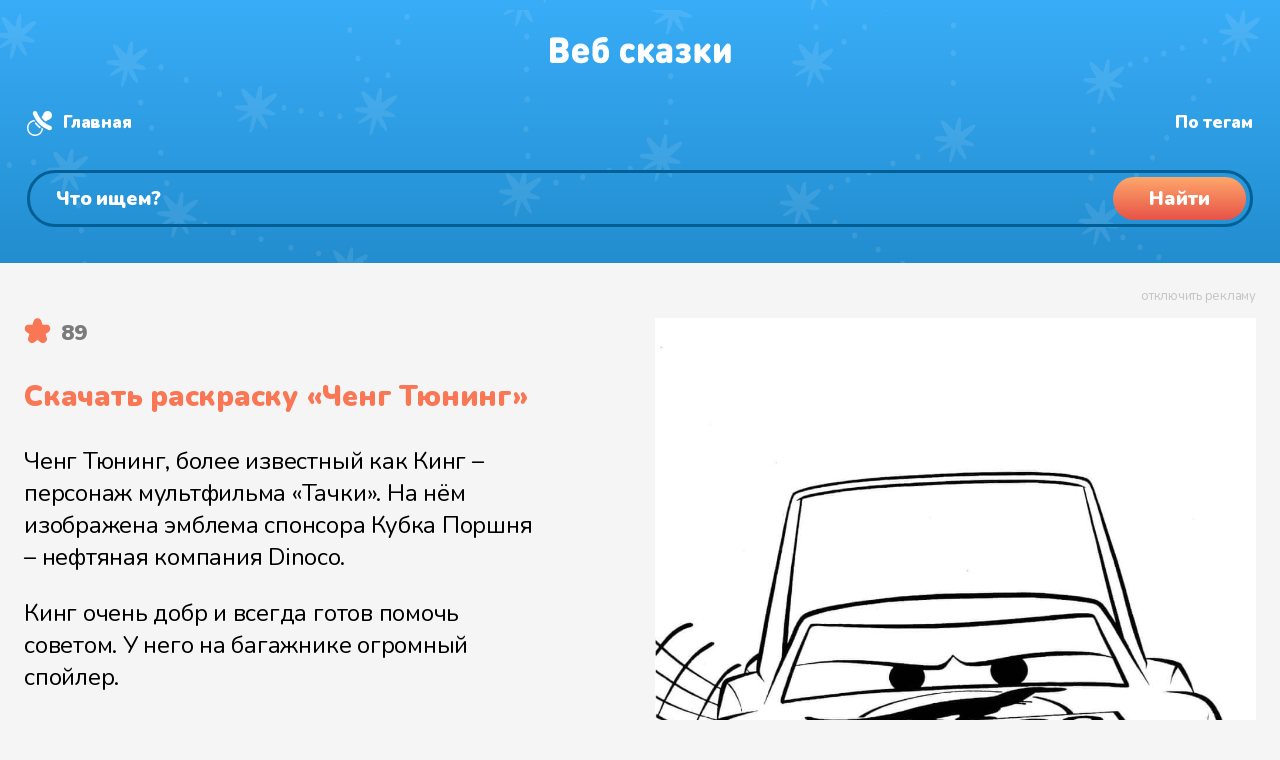

--- FILE ---
content_type: text/html
request_url: https://web-skazki.ru/coloring/cheng-tyuning
body_size: 13719
content:
<!DOCTYPE html><html lang="ru"><head> <meta charset="UTF-8"> <meta name="viewport" content="width=device-width, initial-scale=1"> <meta name="description" content="Распечатать раскраску бесплатно Ченг Тюнинг можно на нашем сайте для детей от 3 лет. Загружайте в отличном качестве разрисовки из нашей подборки из мультфильмов."> <meta name="keywords" content="раскраска, ченг тюнинг, дисней, машина, для мальчиков, мультфильм, мальчику, пиксар, тачки, ченг тюнинг"> <link rel="apple-touch-icon" sizes="180x180" href="https://web-skazki.ru/apple-touch-icon-180x180.png"> <link rel="apple-touch-icon" sizes="120x120" href="https://web-skazki.ru/apple-touch-icon-120x120.png"> <link rel="icon" type="image/png" sizes="32x32" href="https://web-skazki.ru/favicon-32x32.png"> <link rel="icon" type="image/png" sizes="16x16" href="https://web-skazki.ru/favicon-16x16.png"> <link rel="icon" type="image/svg+xml" href="https://web-skazki.ru/favicon.svg"> <link rel="manifest" href="https://web-skazki.ru/site.webmanifest"> <link rel="mask-icon" href="https://web-skazki.ru/safari-pinned-tab.svg" color="#34acf4"> <link rel="shortcut icon" href="https://web-skazki.ru/favicon.ico"> <meta name="msapplication-config" content="https://web-skazki.ru/browserconfig.xml"> <meta name="theme-color" content="#17a2b8"> <link rel="canonical" href="https://web-skazki.ru/coloring/cheng-tyuning"> <meta property="og:locale" content="ru_RU"> <meta property="og:title" content="Раскраска «Ченг Тюнинг»"> <meta property="og:type" content="article"> <meta property="og:description" content="Распечатать раскраску бесплатно Ченг Тюнинг можно на нашем сайте для детей от 3 лет. Загружайте в отличном качестве разрисовки из нашей подборки из мультфильмов."> <meta property="og:image" content="/preview-files/coloring/cheng-tyuning-x-1024.jpg"> <meta property="og:url" content="https://web-skazki.ru/coloring/cheng-tyuning"> <meta property="og:site_name" content="Раскраски"> <title>Раскраска «Ченг Тюнинг»</title> <link rel="stylesheet" href="https://web-skazki.ru/css-min/main.css?v=7.5.1"> </head><body itemscope itemtype="https://schema.org/WebPage" class=""> <header itemscope itemtype="https://schema.org/WPHeader"> <div class="stars"> <div class="wr container-fluid"> <div class="desktop container-fluid"> <div class="row row-no-gutters" id="header_system"> <div class="col-lg-2 logo"> <a href="/coloring"> <svg width="182" height="28" viewBox="0 0 182 28" fill="none" xmlns="http://www.w3.org/2000/svg"><g filter="url(#filter0_i)"><path d="M11.752 27H4.426C3.994 27 3.652 26.994 3.4 26.982C3.148 26.958 2.824 26.88 2.428 26.748C2.044 26.604 1.714 26.394 1.438 26.118C1.162 25.842 0.952 25.512 0.808 25.128C0.676 24.732 0.598 24.408 0.574 24.156C0.562 23.904 0.556 23.562 0.556 23.13V5.238C0.556 4.806 0.562 4.464 0.574 4.212C0.598 3.96 0.676 3.642 0.808 3.258C0.952 2.862 1.162 2.526 1.438 2.25C1.714 1.974 2.044 1.77 2.428 1.638C2.824 1.494 3.148 1.416 3.4 1.404C3.652 1.38 3.994 1.368 4.426 1.368H11.212C13.828 1.368 15.844 2.04 17.26 3.384C18.676 4.716 19.384 6.516 19.384 8.784C19.384 9.468 19.282 10.11 19.078 10.71C18.874 11.31 18.598 11.82 18.25 12.24C17.914 12.66 17.62 12.99 17.368 13.23C17.116 13.47 16.852 13.68 16.576 13.86C16.876 14.052 17.122 14.22 17.314 14.364C17.518 14.496 17.788 14.73 18.124 15.066C18.472 15.402 18.748 15.75 18.952 16.11C19.156 16.47 19.336 16.944 19.492 17.532C19.66 18.12 19.744 18.756 19.744 19.44C19.744 21.816 19 23.67 17.512 25.002C16.036 26.334 14.116 27 11.752 27ZM6.892 11.196H10.816C11.608 11.196 12.184 10.998 12.544 10.602C12.904 10.194 13.084 9.696 13.084 9.108C13.084 8.52 12.904 8.022 12.544 7.614C12.184 7.194 11.608 6.984 10.816 6.984H6.892V11.196ZM6.892 21.384H11.14C11.932 21.384 12.514 21.162 12.886 20.718C13.258 20.262 13.444 19.716 13.444 19.08C13.444 18.456 13.258 17.928 12.886 17.496C12.514 17.064 11.932 16.848 11.14 16.848H6.892V21.384ZM37.0175 19.224H28.6835C28.6835 20.064 28.9955 20.784 29.6195 21.384C30.2435 21.984 31.0955 22.284 32.1755 22.284C33.2315 22.284 34.2035 21.996 35.0915 21.42C35.8475 20.916 36.5315 20.664 37.1435 20.664C37.7075 20.664 38.2355 20.91 38.7275 21.402C39.2315 21.882 39.4835 22.452 39.4835 23.112C39.4835 24.036 38.8715 24.924 37.6475 25.776C36.2555 26.736 34.4075 27.216 32.1035 27.216C25.9595 27.216 22.8875 23.916 22.8875 17.316C22.8875 14.208 23.6855 11.784 25.2815 10.044C26.8775 8.292 28.9715 7.416 31.5635 7.416C33.3035 7.416 34.8275 7.806 36.1355 8.586C37.4555 9.366 38.4515 10.386 39.1235 11.646C39.7955 12.906 40.1675 14.316 40.2395 15.876C40.2875 17.052 40.0235 17.928 39.4475 18.504C39.2315 18.72 38.9675 18.888 38.6555 19.008C38.3555 19.116 38.0975 19.182 37.8815 19.206C37.6655 19.218 37.3775 19.224 37.0175 19.224ZM28.6835 15.3H34.4435C34.4435 14.724 34.3355 14.22 34.1195 13.788C33.6395 12.78 32.7875 12.276 31.5635 12.276C30.3155 12.276 29.4635 12.78 29.0075 13.788C28.7915 14.256 28.6835 14.76 28.6835 15.3ZM48.2906 10.476C48.6386 9.96 49.2446 9.504 50.1086 9.108C50.9726 8.7 51.9866 8.496 53.1506 8.496C55.0466 8.496 56.5346 8.976 57.6146 9.936C59.2946 11.436 60.1346 13.944 60.1346 17.46C60.1346 19.284 59.9366 20.778 59.5406 21.942C59.1446 23.094 58.5626 24.084 57.7946 24.912C56.3666 26.448 54.3986 27.216 51.8906 27.216C49.1066 27.216 46.9826 26.448 45.5186 24.912C44.7866 24.12 44.2526 23.088 43.9166 21.816C43.5926 20.532 43.4306 18.876 43.4306 16.848C43.4306 15.912 43.4306 15.162 43.4306 14.598C43.4426 14.034 43.4546 13.374 43.4666 12.618C43.4906 11.862 43.5206 11.262 43.5566 10.818C43.5926 10.362 43.6466 9.84 43.7186 9.252C43.7906 8.664 43.8746 8.19 43.9706 7.83C44.0786 7.47 44.2046 7.068 44.3486 6.624C44.5046 6.168 44.6786 5.79 44.8706 5.49C45.0746 5.178 45.3026 4.86 45.5546 4.536C45.8066 4.2 46.0946 3.9 46.4186 3.636C46.7426 3.36 47.1026 3.096 47.4986 2.844C48.4346 2.244 49.5746 1.782 50.9186 1.458C52.2626 1.134 53.6786 0.971998 55.1666 0.971998C55.8266 0.971998 56.3066 0.989998 56.6066 1.026C56.9066 1.062 57.1946 1.152 57.4706 1.296C57.8546 1.488 58.1666 1.794 58.4066 2.214C58.6466 2.634 58.7666 3.108 58.7666 3.636C58.7666 4.164 58.6466 4.638 58.4066 5.058C58.1666 5.478 57.8546 5.784 57.4706 5.976C57.1946 6.12 56.9066 6.21 56.6066 6.246C56.3066 6.282 55.8266 6.3 55.1666 6.3C53.8346 6.3 52.7486 6.402 51.9086 6.606C51.0686 6.81 50.3006 7.182 49.6046 7.722C49.1846 8.046 48.8606 8.466 48.6326 8.982C48.4166 9.486 48.3026 9.984 48.2906 10.476ZM53.5106 21.168C53.9906 20.484 54.2306 19.272 54.2306 17.532C54.2306 16.02 54.0146 14.928 53.5826 14.256C53.2106 13.704 52.6106 13.428 51.7826 13.428C50.9306 13.428 50.3306 13.692 49.9826 14.22C49.5506 14.892 49.3346 15.996 49.3346 17.532C49.3346 19.344 49.5866 20.58 50.0906 21.24C50.4386 21.672 51.0026 21.888 51.7826 21.888C52.5746 21.888 53.1506 21.648 53.5106 21.168ZM82.971 26.604C82.023 27.012 80.907 27.216 79.623 27.216C79.095 27.216 78.579 27.18 78.075 27.108C77.571 27.048 77.025 26.922 76.437 26.73C75.849 26.538 75.297 26.292 74.781 25.992C74.277 25.68 73.779 25.272 73.287 24.768C72.807 24.252 72.393 23.658 72.045 22.986C71.709 22.314 71.433 21.492 71.217 20.52C71.013 19.548 70.911 18.48 70.911 17.316C70.911 16.152 71.013 15.084 71.217 14.112C71.433 13.14 71.709 12.318 72.045 11.646C72.393 10.974 72.807 10.386 73.287 9.882C73.779 9.366 74.277 8.958 74.781 8.658C75.297 8.346 75.849 8.094 76.437 7.902C77.025 7.71 77.571 7.584 78.075 7.524C78.579 7.452 79.095 7.416 79.623 7.416C80.907 7.416 82.023 7.62 82.971 8.028C83.703 8.34 84.357 8.784 84.933 9.36C85.521 9.924 85.815 10.548 85.815 11.232C85.815 11.94 85.539 12.588 84.987 13.176C84.783 13.404 84.513 13.596 84.177 13.752C83.853 13.896 83.523 13.968 83.187 13.968C82.659 13.968 82.047 13.74 81.351 13.284C80.799 12.924 80.223 12.744 79.623 12.744C78.903 12.744 78.291 12.996 77.787 13.5C77.139 14.184 76.815 15.456 76.815 17.316C76.815 19.176 77.139 20.448 77.787 21.132C78.291 21.636 78.903 21.888 79.623 21.888C80.223 21.888 80.799 21.708 81.351 21.348C82.047 20.892 82.659 20.664 83.187 20.664C83.523 20.664 83.853 20.742 84.177 20.898C84.513 21.042 84.783 21.228 84.987 21.456C85.539 22.044 85.815 22.692 85.815 23.4C85.815 24.084 85.521 24.714 84.933 25.29C84.357 25.854 83.703 26.292 82.971 26.604ZM88.9312 23.148V11.484C88.9312 10.74 88.9492 10.206 88.9852 9.882C89.0332 9.558 89.1352 9.24 89.2912 8.928C89.5072 8.496 89.8432 8.148 90.2992 7.884C90.7672 7.62 91.2952 7.488 91.8832 7.488C92.4712 7.488 92.9932 7.62 93.4492 7.884C93.9172 8.148 94.2592 8.496 94.4752 8.928C94.6312 9.24 94.7272 9.558 94.7632 9.882C94.8112 10.206 94.8352 10.74 94.8352 11.484V14.544H94.8892L99.5872 9.162C100.127 8.55 100.583 8.118 100.955 7.866C101.327 7.614 101.747 7.488 102.215 7.488C102.899 7.488 103.499 7.716 104.015 8.172C104.651 8.736 104.969 9.39 104.969 10.134C104.969 10.53 104.867 10.92 104.663 11.304C104.459 11.688 104.111 12.15 103.619 12.69L99.6412 17.1L103.907 21.942C104.399 22.494 104.747 22.956 104.951 23.328C105.155 23.688 105.257 24.054 105.257 24.426C105.257 25.17 104.927 25.836 104.267 26.424C103.715 26.904 103.109 27.144 102.449 27.144C101.981 27.144 101.573 27.024 101.225 26.784C100.889 26.544 100.439 26.106 99.8752 25.47L94.9072 19.836H94.8352V23.148C94.8352 23.892 94.8112 24.426 94.7632 24.75C94.7272 25.074 94.6312 25.392 94.4752 25.704C94.2592 26.136 93.9172 26.484 93.4492 26.748C92.9932 27.012 92.4712 27.144 91.8832 27.144C91.2952 27.144 90.7672 27.012 90.2992 26.748C89.8432 26.484 89.5072 26.136 89.2912 25.704C89.1352 25.392 89.0332 25.074 88.9852 24.75C88.9492 24.426 88.9312 23.892 88.9312 23.148ZM123.316 14.436V23.148C123.316 23.892 123.292 24.426 123.244 24.75C123.208 25.074 123.112 25.392 122.956 25.704C122.74 26.136 122.398 26.484 121.93 26.748C121.474 27.012 120.952 27.144 120.364 27.144C119.116 27.144 118.192 26.568 117.592 25.416C116.884 26.076 116.224 26.538 115.612 26.802C115 27.054 114.208 27.18 113.236 27.18C111.292 27.18 109.744 26.604 108.592 25.452C107.464 24.324 106.9 22.812 106.9 20.916C106.9 20.16 107.032 19.458 107.296 18.81C107.56 18.15 107.95 17.556 108.466 17.028C108.994 16.488 109.696 16.068 110.572 15.768C111.448 15.456 112.456 15.3 113.596 15.3H117.412V14.796C117.412 13.932 117.19 13.314 116.746 12.942C116.302 12.57 115.612 12.384 114.676 12.384C113.92 12.384 113.116 12.564 112.264 12.924C111.52 13.236 110.92 13.392 110.464 13.392C109.78 13.392 109.228 13.128 108.808 12.6C108.376 12.072 108.16 11.484 108.16 10.836C108.16 10.272 108.34 9.792 108.7 9.396C109.06 8.988 109.48 8.676 109.96 8.46C111.52 7.764 113.128 7.416 114.784 7.416C117.58 7.416 119.698 8.004 121.138 9.18C122.59 10.344 123.316 12.096 123.316 14.436ZM117.412 19.728V19.224H114.604C113.932 19.224 113.422 19.368 113.074 19.656C112.726 19.932 112.552 20.316 112.552 20.808C112.552 21.276 112.732 21.66 113.092 21.96C113.452 22.248 113.98 22.392 114.676 22.392C115.18 22.392 115.582 22.344 115.882 22.248C116.194 22.152 116.5 21.972 116.8 21.708C117.208 21.336 117.412 20.676 117.412 19.728ZM126.599 23.436C126.599 22.752 126.839 22.176 127.319 21.708C127.799 21.24 128.327 21.006 128.903 21.006C129.251 21.006 129.551 21.042 129.803 21.114C130.055 21.174 130.409 21.318 130.865 21.546C131.393 21.81 131.837 22.002 132.197 22.122C132.557 22.23 132.983 22.284 133.475 22.284C134.327 22.284 134.945 22.158 135.329 21.906C135.725 21.654 135.923 21.252 135.923 20.7C135.923 19.752 135.203 19.278 133.763 19.278H133.367C132.515 19.278 131.903 19.188 131.531 19.008C130.823 18.66 130.469 18.036 130.469 17.136C130.469 16.236 130.823 15.612 131.531 15.264C131.903 15.084 132.515 14.994 133.367 14.994H133.601C135.005 14.994 135.707 14.52 135.707 13.572C135.707 13.056 135.533 12.69 135.185 12.474C134.849 12.246 134.279 12.132 133.475 12.132C132.695 12.132 131.837 12.366 130.901 12.834C130.229 13.182 129.617 13.356 129.065 13.356C128.585 13.356 128.135 13.146 127.715 12.726C127.247 12.258 127.013 11.688 127.013 11.016C127.013 10.008 127.571 9.18 128.687 8.532C129.371 8.136 130.109 7.854 130.901 7.686C131.693 7.506 132.707 7.416 133.943 7.416C136.247 7.416 138.083 7.89 139.451 8.838C140.819 9.786 141.503 11.064 141.503 12.672C141.503 13.524 141.281 14.316 140.837 15.048C140.393 15.768 139.811 16.344 139.091 16.776C139.907 17.184 140.561 17.766 141.053 18.522C141.545 19.278 141.791 20.148 141.791 21.132C141.791 22.944 141.047 24.414 139.559 25.542C138.083 26.658 136.211 27.216 133.943 27.216C132.647 27.216 131.591 27.126 130.775 26.946C129.971 26.754 129.203 26.46 128.471 26.064C127.223 25.38 126.599 24.504 126.599 23.436ZM145.568 23.148V11.484C145.568 10.74 145.586 10.206 145.622 9.882C145.67 9.558 145.772 9.24 145.928 8.928C146.144 8.496 146.48 8.148 146.936 7.884C147.404 7.62 147.932 7.488 148.52 7.488C149.108 7.488 149.63 7.62 150.086 7.884C150.554 8.148 150.896 8.496 151.112 8.928C151.268 9.24 151.364 9.558 151.4 9.882C151.448 10.206 151.472 10.74 151.472 11.484V14.544H151.526L156.224 9.162C156.764 8.55 157.22 8.118 157.592 7.866C157.964 7.614 158.384 7.488 158.852 7.488C159.536 7.488 160.136 7.716 160.652 8.172C161.288 8.736 161.606 9.39 161.606 10.134C161.606 10.53 161.504 10.92 161.3 11.304C161.096 11.688 160.748 12.15 160.256 12.69L156.278 17.1L160.544 21.942C161.036 22.494 161.384 22.956 161.588 23.328C161.792 23.688 161.894 24.054 161.894 24.426C161.894 25.17 161.564 25.836 160.904 26.424C160.352 26.904 159.746 27.144 159.086 27.144C158.618 27.144 158.21 27.024 157.862 26.784C157.526 26.544 157.076 26.106 156.512 25.47L151.544 19.836H151.472V23.148C151.472 23.892 151.448 24.426 151.4 24.75C151.364 25.074 151.268 25.392 151.112 25.704C150.896 26.136 150.554 26.484 150.086 26.748C149.63 27.012 149.108 27.144 148.52 27.144C147.932 27.144 147.404 27.012 146.936 26.748C146.48 26.484 146.144 26.136 145.928 25.704C145.772 25.392 145.67 25.074 145.622 24.75C145.586 24.426 145.568 23.892 145.568 23.148ZM181.839 23.148C181.839 23.892 181.815 24.426 181.767 24.75C181.731 25.074 181.635 25.392 181.479 25.704C181.263 26.136 180.921 26.484 180.453 26.748C179.997 27.012 179.475 27.144 178.887 27.144C178.299 27.144 177.771 27.012 177.303 26.748C176.847 26.484 176.511 26.136 176.295 25.704C176.139 25.392 176.037 25.074 175.989 24.75C175.953 24.426 175.935 23.892 175.935 23.148V17.712L171.507 24.354C170.823 25.386 170.223 26.112 169.707 26.532C169.191 26.94 168.591 27.144 167.907 27.144C167.091 27.144 166.431 26.892 165.927 26.388C165.339 25.8 165.045 24.852 165.045 23.544V11.484C165.045 10.74 165.063 10.206 165.099 9.882C165.147 9.558 165.249 9.24 165.405 8.928C165.621 8.496 165.957 8.148 166.413 7.884C166.881 7.62 167.409 7.488 167.997 7.488C168.585 7.488 169.107 7.62 169.563 7.884C170.031 8.148 170.373 8.496 170.589 8.928C170.745 9.24 170.841 9.558 170.877 9.882C170.925 10.206 170.949 10.74 170.949 11.484V16.92L175.377 10.278C176.061 9.246 176.661 8.526 177.177 8.118C177.693 7.698 178.293 7.488 178.977 7.488C179.793 7.488 180.453 7.74 180.957 8.244C181.545 8.832 181.839 9.78 181.839 11.088V23.148Z" fill="#C4C4C4"/></g><defs><filter id="filter0_i" x="0.555908" y="0.971924" width="181.283" height="28.244" filterUnits="userSpaceOnUse" color-interpolation-filters="sRGB"><feFlood flood-opacity="0" result="BackgroundImageFix"/><feBlend mode="normal" in="SourceGraphic" in2="BackgroundImageFix" result="shape"/><feColorMatrix in="SourceAlpha" type="matrix" values="0 0 0 0 0 0 0 0 0 0 0 0 0 0 0 0 0 0 127 0" result="hardAlpha"/><feOffset dy="2"/><feGaussianBlur stdDeviation="1"/><feComposite in2="hardAlpha" operator="arithmetic" k2="-1" k3="1"/><feColorMatrix type="matrix" values="0 0 0 0 0 0 0 0 0 0.490703 0 0 0 0 0.775 0 0 0 0.1 0"/><feBlend mode="normal" in2="shape" result="effect1_innerShadow"/></filter></defs></svg> </a> </div> <div itemprop="name" class="col-lg-5 logotext">Раскраска «Ченг Тюнинг»</div> <div class="col-lg-5 system-links"> <a href="/coloring" class="home">Главная</a> <a href="/coloring/tags" class="hash">Раскраски по тегам</a> <a href="/" class="music" target="_blank">Аудиосказки</a> </div> </div> <div class="row" id="header_search_block"> <div class="col-lg-12 search_input"> <div class="search_field"> <form itemprop="potentialAction" itemscope itemtype="https://schema.org/SearchAction" class="form-inline" method="get" action="/coloring/#result-container"> <meta itemprop="target" content="https://web-skazki.ru/coloring?q={query}"> <input itemprop="query" type="search" name="q" placeholder="Что ищем?" value="" aria-label="Поиск"> <button type="submit"><span>Найти</span></button> </form> </div> </div> </div> </div> <div class="mobile"> <div class="logo"> <a href="/coloring"> <svg width="182" height="28" viewBox="0 0 182 28" fill="none" xmlns="http://www.w3.org/2000/svg"><g filter="url(#filter2_i)"><path d="M11.752 27H4.426C3.994 27 3.652 26.994 3.4 26.982C3.148 26.958 2.824 26.88 2.428 26.748C2.044 26.604 1.714 26.394 1.438 26.118C1.162 25.842 0.952 25.512 0.808 25.128C0.676 24.732 0.598 24.408 0.574 24.156C0.562 23.904 0.556 23.562 0.556 23.13V5.238C0.556 4.806 0.562 4.464 0.574 4.212C0.598 3.96 0.676 3.642 0.808 3.258C0.952 2.862 1.162 2.526 1.438 2.25C1.714 1.974 2.044 1.77 2.428 1.638C2.824 1.494 3.148 1.416 3.4 1.404C3.652 1.38 3.994 1.368 4.426 1.368H11.212C13.828 1.368 15.844 2.04 17.26 3.384C18.676 4.716 19.384 6.516 19.384 8.784C19.384 9.468 19.282 10.11 19.078 10.71C18.874 11.31 18.598 11.82 18.25 12.24C17.914 12.66 17.62 12.99 17.368 13.23C17.116 13.47 16.852 13.68 16.576 13.86C16.876 14.052 17.122 14.22 17.314 14.364C17.518 14.496 17.788 14.73 18.124 15.066C18.472 15.402 18.748 15.75 18.952 16.11C19.156 16.47 19.336 16.944 19.492 17.532C19.66 18.12 19.744 18.756 19.744 19.44C19.744 21.816 19 23.67 17.512 25.002C16.036 26.334 14.116 27 11.752 27ZM6.892 11.196H10.816C11.608 11.196 12.184 10.998 12.544 10.602C12.904 10.194 13.084 9.696 13.084 9.108C13.084 8.52 12.904 8.022 12.544 7.614C12.184 7.194 11.608 6.984 10.816 6.984H6.892V11.196ZM6.892 21.384H11.14C11.932 21.384 12.514 21.162 12.886 20.718C13.258 20.262 13.444 19.716 13.444 19.08C13.444 18.456 13.258 17.928 12.886 17.496C12.514 17.064 11.932 16.848 11.14 16.848H6.892V21.384ZM37.0175 19.224H28.6835C28.6835 20.064 28.9955 20.784 29.6195 21.384C30.2435 21.984 31.0955 22.284 32.1755 22.284C33.2315 22.284 34.2035 21.996 35.0915 21.42C35.8475 20.916 36.5315 20.664 37.1435 20.664C37.7075 20.664 38.2355 20.91 38.7275 21.402C39.2315 21.882 39.4835 22.452 39.4835 23.112C39.4835 24.036 38.8715 24.924 37.6475 25.776C36.2555 26.736 34.4075 27.216 32.1035 27.216C25.9595 27.216 22.8875 23.916 22.8875 17.316C22.8875 14.208 23.6855 11.784 25.2815 10.044C26.8775 8.292 28.9715 7.416 31.5635 7.416C33.3035 7.416 34.8275 7.806 36.1355 8.586C37.4555 9.366 38.4515 10.386 39.1235 11.646C39.7955 12.906 40.1675 14.316 40.2395 15.876C40.2875 17.052 40.0235 17.928 39.4475 18.504C39.2315 18.72 38.9675 18.888 38.6555 19.008C38.3555 19.116 38.0975 19.182 37.8815 19.206C37.6655 19.218 37.3775 19.224 37.0175 19.224ZM28.6835 15.3H34.4435C34.4435 14.724 34.3355 14.22 34.1195 13.788C33.6395 12.78 32.7875 12.276 31.5635 12.276C30.3155 12.276 29.4635 12.78 29.0075 13.788C28.7915 14.256 28.6835 14.76 28.6835 15.3ZM48.2906 10.476C48.6386 9.96 49.2446 9.504 50.1086 9.108C50.9726 8.7 51.9866 8.496 53.1506 8.496C55.0466 8.496 56.5346 8.976 57.6146 9.936C59.2946 11.436 60.1346 13.944 60.1346 17.46C60.1346 19.284 59.9366 20.778 59.5406 21.942C59.1446 23.094 58.5626 24.084 57.7946 24.912C56.3666 26.448 54.3986 27.216 51.8906 27.216C49.1066 27.216 46.9826 26.448 45.5186 24.912C44.7866 24.12 44.2526 23.088 43.9166 21.816C43.5926 20.532 43.4306 18.876 43.4306 16.848C43.4306 15.912 43.4306 15.162 43.4306 14.598C43.4426 14.034 43.4546 13.374 43.4666 12.618C43.4906 11.862 43.5206 11.262 43.5566 10.818C43.5926 10.362 43.6466 9.84 43.7186 9.252C43.7906 8.664 43.8746 8.19 43.9706 7.83C44.0786 7.47 44.2046 7.068 44.3486 6.624C44.5046 6.168 44.6786 5.79 44.8706 5.49C45.0746 5.178 45.3026 4.86 45.5546 4.536C45.8066 4.2 46.0946 3.9 46.4186 3.636C46.7426 3.36 47.1026 3.096 47.4986 2.844C48.4346 2.244 49.5746 1.782 50.9186 1.458C52.2626 1.134 53.6786 0.971998 55.1666 0.971998C55.8266 0.971998 56.3066 0.989998 56.6066 1.026C56.9066 1.062 57.1946 1.152 57.4706 1.296C57.8546 1.488 58.1666 1.794 58.4066 2.214C58.6466 2.634 58.7666 3.108 58.7666 3.636C58.7666 4.164 58.6466 4.638 58.4066 5.058C58.1666 5.478 57.8546 5.784 57.4706 5.976C57.1946 6.12 56.9066 6.21 56.6066 6.246C56.3066 6.282 55.8266 6.3 55.1666 6.3C53.8346 6.3 52.7486 6.402 51.9086 6.606C51.0686 6.81 50.3006 7.182 49.6046 7.722C49.1846 8.046 48.8606 8.466 48.6326 8.982C48.4166 9.486 48.3026 9.984 48.2906 10.476ZM53.5106 21.168C53.9906 20.484 54.2306 19.272 54.2306 17.532C54.2306 16.02 54.0146 14.928 53.5826 14.256C53.2106 13.704 52.6106 13.428 51.7826 13.428C50.9306 13.428 50.3306 13.692 49.9826 14.22C49.5506 14.892 49.3346 15.996 49.3346 17.532C49.3346 19.344 49.5866 20.58 50.0906 21.24C50.4386 21.672 51.0026 21.888 51.7826 21.888C52.5746 21.888 53.1506 21.648 53.5106 21.168ZM82.971 26.604C82.023 27.012 80.907 27.216 79.623 27.216C79.095 27.216 78.579 27.18 78.075 27.108C77.571 27.048 77.025 26.922 76.437 26.73C75.849 26.538 75.297 26.292 74.781 25.992C74.277 25.68 73.779 25.272 73.287 24.768C72.807 24.252 72.393 23.658 72.045 22.986C71.709 22.314 71.433 21.492 71.217 20.52C71.013 19.548 70.911 18.48 70.911 17.316C70.911 16.152 71.013 15.084 71.217 14.112C71.433 13.14 71.709 12.318 72.045 11.646C72.393 10.974 72.807 10.386 73.287 9.882C73.779 9.366 74.277 8.958 74.781 8.658C75.297 8.346 75.849 8.094 76.437 7.902C77.025 7.71 77.571 7.584 78.075 7.524C78.579 7.452 79.095 7.416 79.623 7.416C80.907 7.416 82.023 7.62 82.971 8.028C83.703 8.34 84.357 8.784 84.933 9.36C85.521 9.924 85.815 10.548 85.815 11.232C85.815 11.94 85.539 12.588 84.987 13.176C84.783 13.404 84.513 13.596 84.177 13.752C83.853 13.896 83.523 13.968 83.187 13.968C82.659 13.968 82.047 13.74 81.351 13.284C80.799 12.924 80.223 12.744 79.623 12.744C78.903 12.744 78.291 12.996 77.787 13.5C77.139 14.184 76.815 15.456 76.815 17.316C76.815 19.176 77.139 20.448 77.787 21.132C78.291 21.636 78.903 21.888 79.623 21.888C80.223 21.888 80.799 21.708 81.351 21.348C82.047 20.892 82.659 20.664 83.187 20.664C83.523 20.664 83.853 20.742 84.177 20.898C84.513 21.042 84.783 21.228 84.987 21.456C85.539 22.044 85.815 22.692 85.815 23.4C85.815 24.084 85.521 24.714 84.933 25.29C84.357 25.854 83.703 26.292 82.971 26.604ZM88.9312 23.148V11.484C88.9312 10.74 88.9492 10.206 88.9852 9.882C89.0332 9.558 89.1352 9.24 89.2912 8.928C89.5072 8.496 89.8432 8.148 90.2992 7.884C90.7672 7.62 91.2952 7.488 91.8832 7.488C92.4712 7.488 92.9932 7.62 93.4492 7.884C93.9172 8.148 94.2592 8.496 94.4752 8.928C94.6312 9.24 94.7272 9.558 94.7632 9.882C94.8112 10.206 94.8352 10.74 94.8352 11.484V14.544H94.8892L99.5872 9.162C100.127 8.55 100.583 8.118 100.955 7.866C101.327 7.614 101.747 7.488 102.215 7.488C102.899 7.488 103.499 7.716 104.015 8.172C104.651 8.736 104.969 9.39 104.969 10.134C104.969 10.53 104.867 10.92 104.663 11.304C104.459 11.688 104.111 12.15 103.619 12.69L99.6412 17.1L103.907 21.942C104.399 22.494 104.747 22.956 104.951 23.328C105.155 23.688 105.257 24.054 105.257 24.426C105.257 25.17 104.927 25.836 104.267 26.424C103.715 26.904 103.109 27.144 102.449 27.144C101.981 27.144 101.573 27.024 101.225 26.784C100.889 26.544 100.439 26.106 99.8752 25.47L94.9072 19.836H94.8352V23.148C94.8352 23.892 94.8112 24.426 94.7632 24.75C94.7272 25.074 94.6312 25.392 94.4752 25.704C94.2592 26.136 93.9172 26.484 93.4492 26.748C92.9932 27.012 92.4712 27.144 91.8832 27.144C91.2952 27.144 90.7672 27.012 90.2992 26.748C89.8432 26.484 89.5072 26.136 89.2912 25.704C89.1352 25.392 89.0332 25.074 88.9852 24.75C88.9492 24.426 88.9312 23.892 88.9312 23.148ZM123.316 14.436V23.148C123.316 23.892 123.292 24.426 123.244 24.75C123.208 25.074 123.112 25.392 122.956 25.704C122.74 26.136 122.398 26.484 121.93 26.748C121.474 27.012 120.952 27.144 120.364 27.144C119.116 27.144 118.192 26.568 117.592 25.416C116.884 26.076 116.224 26.538 115.612 26.802C115 27.054 114.208 27.18 113.236 27.18C111.292 27.18 109.744 26.604 108.592 25.452C107.464 24.324 106.9 22.812 106.9 20.916C106.9 20.16 107.032 19.458 107.296 18.81C107.56 18.15 107.95 17.556 108.466 17.028C108.994 16.488 109.696 16.068 110.572 15.768C111.448 15.456 112.456 15.3 113.596 15.3H117.412V14.796C117.412 13.932 117.19 13.314 116.746 12.942C116.302 12.57 115.612 12.384 114.676 12.384C113.92 12.384 113.116 12.564 112.264 12.924C111.52 13.236 110.92 13.392 110.464 13.392C109.78 13.392 109.228 13.128 108.808 12.6C108.376 12.072 108.16 11.484 108.16 10.836C108.16 10.272 108.34 9.792 108.7 9.396C109.06 8.988 109.48 8.676 109.96 8.46C111.52 7.764 113.128 7.416 114.784 7.416C117.58 7.416 119.698 8.004 121.138 9.18C122.59 10.344 123.316 12.096 123.316 14.436ZM117.412 19.728V19.224H114.604C113.932 19.224 113.422 19.368 113.074 19.656C112.726 19.932 112.552 20.316 112.552 20.808C112.552 21.276 112.732 21.66 113.092 21.96C113.452 22.248 113.98 22.392 114.676 22.392C115.18 22.392 115.582 22.344 115.882 22.248C116.194 22.152 116.5 21.972 116.8 21.708C117.208 21.336 117.412 20.676 117.412 19.728ZM126.599 23.436C126.599 22.752 126.839 22.176 127.319 21.708C127.799 21.24 128.327 21.006 128.903 21.006C129.251 21.006 129.551 21.042 129.803 21.114C130.055 21.174 130.409 21.318 130.865 21.546C131.393 21.81 131.837 22.002 132.197 22.122C132.557 22.23 132.983 22.284 133.475 22.284C134.327 22.284 134.945 22.158 135.329 21.906C135.725 21.654 135.923 21.252 135.923 20.7C135.923 19.752 135.203 19.278 133.763 19.278H133.367C132.515 19.278 131.903 19.188 131.531 19.008C130.823 18.66 130.469 18.036 130.469 17.136C130.469 16.236 130.823 15.612 131.531 15.264C131.903 15.084 132.515 14.994 133.367 14.994H133.601C135.005 14.994 135.707 14.52 135.707 13.572C135.707 13.056 135.533 12.69 135.185 12.474C134.849 12.246 134.279 12.132 133.475 12.132C132.695 12.132 131.837 12.366 130.901 12.834C130.229 13.182 129.617 13.356 129.065 13.356C128.585 13.356 128.135 13.146 127.715 12.726C127.247 12.258 127.013 11.688 127.013 11.016C127.013 10.008 127.571 9.18 128.687 8.532C129.371 8.136 130.109 7.854 130.901 7.686C131.693 7.506 132.707 7.416 133.943 7.416C136.247 7.416 138.083 7.89 139.451 8.838C140.819 9.786 141.503 11.064 141.503 12.672C141.503 13.524 141.281 14.316 140.837 15.048C140.393 15.768 139.811 16.344 139.091 16.776C139.907 17.184 140.561 17.766 141.053 18.522C141.545 19.278 141.791 20.148 141.791 21.132C141.791 22.944 141.047 24.414 139.559 25.542C138.083 26.658 136.211 27.216 133.943 27.216C132.647 27.216 131.591 27.126 130.775 26.946C129.971 26.754 129.203 26.46 128.471 26.064C127.223 25.38 126.599 24.504 126.599 23.436ZM145.568 23.148V11.484C145.568 10.74 145.586 10.206 145.622 9.882C145.67 9.558 145.772 9.24 145.928 8.928C146.144 8.496 146.48 8.148 146.936 7.884C147.404 7.62 147.932 7.488 148.52 7.488C149.108 7.488 149.63 7.62 150.086 7.884C150.554 8.148 150.896 8.496 151.112 8.928C151.268 9.24 151.364 9.558 151.4 9.882C151.448 10.206 151.472 10.74 151.472 11.484V14.544H151.526L156.224 9.162C156.764 8.55 157.22 8.118 157.592 7.866C157.964 7.614 158.384 7.488 158.852 7.488C159.536 7.488 160.136 7.716 160.652 8.172C161.288 8.736 161.606 9.39 161.606 10.134C161.606 10.53 161.504 10.92 161.3 11.304C161.096 11.688 160.748 12.15 160.256 12.69L156.278 17.1L160.544 21.942C161.036 22.494 161.384 22.956 161.588 23.328C161.792 23.688 161.894 24.054 161.894 24.426C161.894 25.17 161.564 25.836 160.904 26.424C160.352 26.904 159.746 27.144 159.086 27.144C158.618 27.144 158.21 27.024 157.862 26.784C157.526 26.544 157.076 26.106 156.512 25.47L151.544 19.836H151.472V23.148C151.472 23.892 151.448 24.426 151.4 24.75C151.364 25.074 151.268 25.392 151.112 25.704C150.896 26.136 150.554 26.484 150.086 26.748C149.63 27.012 149.108 27.144 148.52 27.144C147.932 27.144 147.404 27.012 146.936 26.748C146.48 26.484 146.144 26.136 145.928 25.704C145.772 25.392 145.67 25.074 145.622 24.75C145.586 24.426 145.568 23.892 145.568 23.148ZM181.839 23.148C181.839 23.892 181.815 24.426 181.767 24.75C181.731 25.074 181.635 25.392 181.479 25.704C181.263 26.136 180.921 26.484 180.453 26.748C179.997 27.012 179.475 27.144 178.887 27.144C178.299 27.144 177.771 27.012 177.303 26.748C176.847 26.484 176.511 26.136 176.295 25.704C176.139 25.392 176.037 25.074 175.989 24.75C175.953 24.426 175.935 23.892 175.935 23.148V17.712L171.507 24.354C170.823 25.386 170.223 26.112 169.707 26.532C169.191 26.94 168.591 27.144 167.907 27.144C167.091 27.144 166.431 26.892 165.927 26.388C165.339 25.8 165.045 24.852 165.045 23.544V11.484C165.045 10.74 165.063 10.206 165.099 9.882C165.147 9.558 165.249 9.24 165.405 8.928C165.621 8.496 165.957 8.148 166.413 7.884C166.881 7.62 167.409 7.488 167.997 7.488C168.585 7.488 169.107 7.62 169.563 7.884C170.031 8.148 170.373 8.496 170.589 8.928C170.745 9.24 170.841 9.558 170.877 9.882C170.925 10.206 170.949 10.74 170.949 11.484V16.92L175.377 10.278C176.061 9.246 176.661 8.526 177.177 8.118C177.693 7.698 178.293 7.488 178.977 7.488C179.793 7.488 180.453 7.74 180.957 8.244C181.545 8.832 181.839 9.78 181.839 11.088V23.148Z" fill="#C4C4C4"/></g><defs><filter id="filter2_i" x="0.555908" y="0.971924" width="181.283" height="28.244" filterUnits="userSpaceOnUse" color-interpolation-filters="sRGB"><feFlood flood-opacity="0" result="BackgroundImageFix"/><feBlend mode="normal" in="SourceGraphic" in2="BackgroundImageFix" result="shape"/><feColorMatrix in="SourceAlpha" type="matrix" values="0 0 0 0 0 0 0 0 0 0 0 0 0 0 0 0 0 0 127 0" result="hardAlpha"/><feOffset dy="2"/><feGaussianBlur stdDeviation="1"/><feComposite in2="hardAlpha" operator="arithmetic" k2="-1" k3="1"/><feColorMatrix type="matrix" values="0 0 0 0 0 0 0 0 0 0.490703 0 0 0 0 0.775 0 0 0 0.1 0"/><feBlend mode="normal" in2="shape" result="effect1_innerShadow"/></filter></defs></svg> </a> </div> <div class="system-links full-width"> <a href="/coloring" class="home">Главная</a> <a href="/coloring/tags" class="bookmark">По тегам</a> </div> <div id="mobile_header_search_block"> <div class="search_input"> <div class="search_field"> <form itemprop="potentialAction" itemscope itemtype="https://schema.org/SearchAction" class="form-inline" method="get" action="/coloring/#result-container"> <meta itemprop="target" content="https://web-skazki.ru/coloring?q={query}"> <input itemprop="query" type="search" name="q" placeholder="Что ищем?" value="" aria-label="Поиск"> <button type="submit"><span>Найти</span></button> </form> </div> </div> </div> </div> </div> </div> </header><main class="wr container-fluid"> <article itemprop="mainEntity" itemscope itemtype="https://schema.org/ImageObject" id="skazka_page"> <div id="main-ads-block" class="ads-block"></div> <div class="ads-disable ads-block"><a href="/ad" target="_blank">отключить рекламу</a></div> <template id="template-google-ads-block"> <script async src="https://pagead2.googlesyndication.com/pagead/js/adsbygoogle.js?client=ca-pub-4780669456731549" crossorigin="anonymous"></script> <ins class="adsbygoogle" style="display:block" data-ad-client="ca-pub-4780669456731549" data-ad-slot="8866200723" data-ad-format="auto" data-full-width-responsive="true"></ins> <script> (adsbygoogle = window.adsbygoogle || []).push({}); </script> <script async src="https://fundingchoicesmessages.google.com/i/pub-4780669456731549?ers=1" nonce="jnLOcwfYaS0YoaSlN-EjUw"></script> <script nonce="jnLOcwfYaS0YoaSlN-EjUw">(function () { function signalGooglefcPresent () { if (!window.frames['googlefcPresent']) { if (document.body) { const iframe = document.createElement('iframe'); iframe.style = 'width: 0; height: 0; border: none; z-index: -1000; left: -1000px; top: -1000px;'; iframe.style.display = 'none'; iframe.name = 'googlefcPresent'; document.body.appendChild(iframe); } else { setTimeout(signalGooglefcPresent, 0); } } } signalGooglefcPresent(); })()</script> </template> <template id="template-adnitro-ads-block"> <div id="vid_inpage_div" vid_inpage_pl="223"></div> <script type="text/javascript" src="https://adnitro.pro/js/inpage_adnitro.js"></script> </template> <div class="row book_info"> <div class="col-xs-12 col-lg-6 pic right"> <picture> <source media='(max-width: 809px) or (min-width: 1200px)' srcset='/preview-files/coloring/cheng-tyuning-x-768.jpg'><source media='(min-width: 810px)' srcset='/preview-files/coloring/cheng-tyuning-x-1024.jpg'> <img itemprop="image" id="coloring-image" data-coloring-id="1261" src="/preview-files/coloring/cheng-tyuning-x-2048.jpg" alt="Раскраска Ченг Тюнинг"> </picture> <div id="rating-box" class="margin-top-1em" data-item-id="1261" data-item-type="coloring" data-slug="cheng-tyuning" itemprop="aggregateRating" itemscope itemtype="https://schema.org/AggregateRating"> <div id="rating-up-box"> <svg width="19" height="20" viewBox="0 0 14 15" fill="none" xmlns="http://www.w3.org/2000/svg"><path d="M4 12.37v.05c0 .15-.05.3-.14.4-.09.12-.2.18-.32.18H1.46c-.12 0-.23-.06-.32-.17a.64.64 0 0 1-.14-.41V6.58c0-.15.05-.3.14-.4.09-.12.2-.18.32-.18h2.08c.12 0 .23.06.32.17.1.12.14.26.14.41v.37c0-.14.05-.26.14-.37.1-.1.22-.16.35-.17.13-.01.33-.18.61-.5.28-.32.55-.66.81-1.03.37-.49.64-.82.81-1.01.1-.1.18-.24.25-.4.07-.18.12-.31.14-.42a22.26 22.26 0 0 0 .21-1.03c.03-.12.08-.27.16-.44.07-.17.17-.3.27-.42.1-.1.23-.16.36-.16.25 0 .47.03.67.09.2.06.35.13.48.22s.23.2.32.34a2 2 0 0 1 .2.38l.1.43a3.82 3.82 0 0 1-.2 1.86 7.17 7.17 0 0 1-.38.81l-.07.2h2.23c.42 0 .78.16 1.08.49.3.32.46.7.46 1.14 0 .48-.15.9-.44 1.26.08.25.12.46.12.64.01.43-.1.82-.35 1.16.1.32.1.65 0 1-.08.31-.22.58-.43.79.05.63-.08 1.14-.4 1.53-.34.43-.87.65-1.58.66H8.9c-.36 0-.74-.04-1.16-.13a9.8 9.8 0 0 1-1.95-.58 5.64 5.64 0 0 0-1.27-.37.52.52 0 0 1-.36-.17.52.52 0 0 1-.15-.38z" stroke="white" stroke-width="1"/></svg> <span>1</span> </div> <div id="rating-down-box"> <svg width="19" height="20" viewBox="0 0 14 15" fill="none" xmlns="http://www.w3.org/2000/svg"><path d="M4.1 2.12a.5.5 0 0 0-.2-.04H1.53a.5.5 0 0 0-.37.16c-.1.11-.16.24-.16.38v5.42c0 .15.05.28.16.38.1.11.23.16.37.16H3.9a.5.5 0 0 0 .19-.03c.05.02.11.04.17.04.13.01.34.18.63.5s.56.66.83 1.03c.38.49.65.82.84 1.01.1.1.18.24.25.4l.15.42a21.73 21.73 0 0 1 .21 1.03c.03.12.08.27.16.44.08.17.17.3.28.42.1.1.23.16.37.16.26 0 .48-.03.68-.09.2-.06.37-.13.5-.22s.24-.2.33-.34c.09-.14.16-.27.2-.38a3.73 3.73 0 0 0-.1-2.29 7.08 7.08 0 0 0-.4-.81 2.17 2.17 0 0 1-.06-.2h2.29c.43 0 .8-.16 1.11-.49.31-.32.47-.7.47-1.14 0-.48-.15-.9-.45-1.26.08-.25.12-.46.12-.64.02-.43-.1-.82-.36-1.16.1-.32.1-.65 0-1a1.66 1.66 0 0 0-.44-.79 2.07 2.07 0 0 0-.4-1.53c-.36-.43-.9-.65-1.63-.66H8.78c-.37 0-.76.04-1.2.13a10.28 10.28 0 0 0-1.99.58 5.91 5.91 0 0 1-1.49.41z" stroke="white" stroke-width="1"/></svg> <span>3</span> </div> <a id="rating-go-to-comments" href="#comment-form"> <svg width="20" height="20" viewBox="0 0 511.072 511.072" xmlns="http://www.w3.org/2000/svg"><path d="m74.39 480.536h-36.213l25.607-25.607c13.807-13.807 22.429-31.765 24.747-51.246-36.029-23.644-62.375-54.751-76.478-90.425-14.093-35.647-15.864-74.888-5.121-113.482 12.89-46.309 43.123-88.518 85.128-118.853 45.646-32.963 102.47-50.387 164.33-50.387 77.927 0 143.611 22.389 189.948 64.745 41.744 38.159 64.734 89.63 64.734 144.933 0 26.868-5.471 53.011-16.26 77.703-11.165 25.551-27.514 48.302-48.593 67.619-46.399 42.523-112.042 65-189.83 65-28.877 0-59.01-3.855-85.913-10.929-25.465 26.123-59.972 40.929-96.086 40.929zm182-420c-124.039 0-200.15 73.973-220.557 147.285-19.284 69.28 9.143 134.743 76.043 175.115l7.475 4.511-.23 8.727c-.456 17.274-4.574 33.912-11.945 48.952 17.949-6.073 34.236-17.083 46.99-32.151l6.342-7.493 9.405 2.813c26.393 7.894 57.104 12.241 86.477 12.241 154.372 0 224.682-93.473 224.682-180.322 0-46.776-19.524-90.384-54.976-122.79-40.713-37.216-99.397-56.888-169.706-56.888z"/></svg> <span>0</span> </a> <meta itemprop="bestRating" content="5" > <meta itemprop="worstRating" content="0" > <meta itemprop="ratingValue" content="3.13" > <meta itemprop="ratingCount" content="4" > </div> </div> <div class="col-xs-12 col-lg-6 info"> <div class="views"> <div> <svg width="27" height="26" viewBox="0 0 27 26" fill="none" xmlns="http://www.w3.org/2000/svg"><path d="M11.1224 3.46352L12.5489 3.92705L11.1224 3.46352L9.60376 8.13729H4.68948C2.26768 8.13729 1.26072 11.2363 3.22001 12.6598L7.19575 15.5484L5.67716 20.2221C4.92878 22.5254 7.56497 24.4407 9.52426 23.0172L13.5 20.1287L17.4757 23.0172C19.435 24.4407 22.0712 22.5254 21.3228 20.2221L19.8042 15.5484L23.78 12.6598C25.7393 11.2363 24.7323 8.13729 22.3105 8.13729H17.3962L15.8776 3.46353C15.1293 1.16025 11.8707 1.16024 11.1224 3.46352ZM13.7939 19.9152C13.7937 19.9153 13.7935 19.9154 13.7933 19.9156L13.7939 19.9152ZM13.2067 19.9156C13.2065 19.9154 13.2063 19.9153 13.2061 19.9152L13.2067 19.9156ZM19.692 15.2029C19.6921 15.2031 19.6921 15.2034 19.6922 15.2036L19.692 15.2029Z" stroke="white" stroke-width="3"/></svg> <span>89</span> </div> </div> <h1>Скачать раскраску «<span itemprop="name">Ченг Тюнинг</span>»</h1> <div itemprop="description"> <p>Ченг Тюнинг, более известный как Кинг &ndash; персонаж мультфильма &laquo;Тачки&raquo;. На нём изображена эмблема спонсора Кубка Поршня &ndash; нефтяная компания Dinoco.</p><p>Кинг очень добр и всегда готов помочь советом. У него на багажнике огромный спойлер.</p><p>Бери скорее в руки карандаши, будем вместе разрисовывать эту чудесную тачку.</p> </div> <div class="read margin-1em"> <a href="#" onclick="printImage('/preview-files/coloring/cheng-tyuning-x-2048.jpg', 'Ченг Тюнинг');" rel="nofollow" title="Распечатать раскраску Ченг Тюнинг бесплатно"> <svg width="55" height="55" viewBox="0 0 512 512" fill="#38acf7" xmlns="http://www.w3.org/2000/svg"> <path d="M472.178,133.907h-54.304V35.132c0-9.425-7.641-17.067-17.067-17.067H111.193c-9.425,0-17.067,7.641-17.067,17.067v98.775H39.822C17.864,133.907,0,151.772,0,173.73v171.702c0,21.958,17.864,39.822,39.822,39.822h54.306v91.614c0,9.425,7.641,17.067,17.067,17.067h289.61c9.425,0,17.067-7.641,17.067-17.067v-91.614h54.306c21.958,0,39.822-17.864,39.822-39.822V173.73C512,151.773,494.136,133.907,472.178,133.907z M128.259,52.199h255.482v81.708H128.259V52.199z M383.738,459.801H128.262c0-3.335,0-135.503,0-139.628h255.477C383.738,324.402,383.738,456.594,383.738,459.801z M400.807,234.122h-43.443c-9.425,0-17.067-7.641-17.067-17.067s7.641-17.067,17.067-17.067h43.443c9.425,0,17.067,7.641,17.067,17.067S410.234,234.122,400.807,234.122z"/></svg> <span class="title">Распечатать «Ченг Тюнинг»</span> </a> </div> <div class="read margin-1em"> <a itemprop="contentUrl" href="/download/coloring/cheng-tyuning?v=1763636102" rel="nofollow" target="_blank" title="Скачать раскраску Ченг Тюнинг бесплатно" download> <svg width="55" height="55" viewBox="0 0 512 512" fill="#38acf7" xmlns="http://www.w3.org/2000/svg"><path d="M382.56,233.376C379.968,227.648,374.272,224,368,224h-64V16c0-8.832-7.168-16-16-16h-64c-8.832,0-16,7.168-16,16v208h-64c-6.272,0-11.968,3.68-14.56,9.376c-2.624,5.728-1.6,12.416,2.528,17.152l112,128c3.04,3.488,7.424,5.472,12.032,5.472c4.608,0,8.992-2.016,12.032-5.472l112-128C384.192,245.824,385.152,239.104,382.56,233.376z"/><path d="M432,352v96H80v-96H16v128c0,17.696,14.336,32,32,32h416c17.696,0,32-14.304,32-32V352H432z"/></svg> <span class="title">Скачать «Ченг Тюнинг»</span> </a> </div> <div class="categories margin-1em"> <a href="/coloring/tag/disnej" target="_blank" title="Все раскраски из категории Дисней"> <svg height="31" viewBox="0 -107 502.624 502" width="31" xmlns="http://www.w3.org/2000/svg"> <path d="m358.625 288.3125h-326.625c-17.671875 0-32-14.328125-32-32v-224c0-17.671875 14.328125-32 32-32h326.625l144 144zm0 0" fill="#f97755"/><path d="m256 128.3125v-32h-32v-32h-32v32h-32v-32h-32v32h-32v32h32v32h-32v32h32v32h32v-32h32v32h32v-32h32v-32h-32v-32zm-64 32h-32v-32h32zm0 0" fill="#fff"/></svg> <span class="title">Дисней</span> </a> <a href="/coloring/tag/mashina" target="_blank" title="Все раскраски из категории Машина"> <svg height="31" viewBox="0 -107 502.624 502" width="31" xmlns="http://www.w3.org/2000/svg"> <path d="m358.625 288.3125h-326.625c-17.671875 0-32-14.328125-32-32v-224c0-17.671875 14.328125-32 32-32h326.625l144 144zm0 0" fill="#f97755"/><path d="m256 128.3125v-32h-32v-32h-32v32h-32v-32h-32v32h-32v32h32v32h-32v32h32v32h32v-32h32v32h32v-32h32v-32h-32v-32zm-64 32h-32v-32h32zm0 0" fill="#fff"/></svg> <span class="title">Машина</span> </a> <a href="/coloring/tag/dlya-malchikov" target="_blank" title="Все раскраски из категории Для мальчиков"> <svg height="31" viewBox="0 -107 502.624 502" width="31" xmlns="http://www.w3.org/2000/svg"> <path d="m358.625 288.3125h-326.625c-17.671875 0-32-14.328125-32-32v-224c0-17.671875 14.328125-32 32-32h326.625l144 144zm0 0" fill="#f97755"/><path d="m256 128.3125v-32h-32v-32h-32v32h-32v-32h-32v32h-32v32h32v32h-32v32h32v32h32v-32h32v32h32v-32h32v-32h-32v-32zm-64 32h-32v-32h32zm0 0" fill="#fff"/></svg> <span class="title">Для мальчиков</span> </a> <a href="/coloring/tag/multfilm" target="_blank" title="Все раскраски из категории Мультфильм"> <svg height="31" viewBox="0 -107 502.624 502" width="31" xmlns="http://www.w3.org/2000/svg"> <path d="m358.625 288.3125h-326.625c-17.671875 0-32-14.328125-32-32v-224c0-17.671875 14.328125-32 32-32h326.625l144 144zm0 0" fill="#f97755"/><path d="m256 128.3125v-32h-32v-32h-32v32h-32v-32h-32v32h-32v32h32v32h-32v32h32v32h32v-32h32v32h32v-32h32v-32h-32v-32zm-64 32h-32v-32h32zm0 0" fill="#fff"/></svg> <span class="title">Мультфильм</span> </a> <a href="/coloring/tag/malchiku" target="_blank" title="Все раскраски из категории Мальчику"> <svg height="31" viewBox="0 -107 502.624 502" width="31" xmlns="http://www.w3.org/2000/svg"> <path d="m358.625 288.3125h-326.625c-17.671875 0-32-14.328125-32-32v-224c0-17.671875 14.328125-32 32-32h326.625l144 144zm0 0" fill="#f97755"/><path d="m256 128.3125v-32h-32v-32h-32v32h-32v-32h-32v32h-32v32h32v32h-32v32h32v32h32v-32h32v32h32v-32h32v-32h-32v-32zm-64 32h-32v-32h32zm0 0" fill="#fff"/></svg> <span class="title">Мальчику</span> </a> <a href="/coloring/tag/piksar" target="_blank" title="Все раскраски из категории Пиксар"> <svg height="31" viewBox="0 -107 502.624 502" width="31" xmlns="http://www.w3.org/2000/svg"> <path d="m358.625 288.3125h-326.625c-17.671875 0-32-14.328125-32-32v-224c0-17.671875 14.328125-32 32-32h326.625l144 144zm0 0" fill="#f97755"/><path d="m256 128.3125v-32h-32v-32h-32v32h-32v-32h-32v32h-32v32h32v32h-32v32h32v32h32v-32h32v32h32v-32h32v-32h-32v-32zm-64 32h-32v-32h32zm0 0" fill="#fff"/></svg> <span class="title">Пиксар</span> </a> <a href="/coloring/tag/tachki" target="_blank" title="Все раскраски из категории Тачки"> <svg height="31" viewBox="0 -107 502.624 502" width="31" xmlns="http://www.w3.org/2000/svg"> <path d="m358.625 288.3125h-326.625c-17.671875 0-32-14.328125-32-32v-224c0-17.671875 14.328125-32 32-32h326.625l144 144zm0 0" fill="#f97755"/><path d="m256 128.3125v-32h-32v-32h-32v32h-32v-32h-32v32h-32v32h32v32h-32v32h32v32h32v-32h32v32h32v-32h32v-32h-32v-32zm-64 32h-32v-32h32zm0 0" fill="#fff"/></svg> <span class="title">Тачки</span> </a> <a href="/coloring/tag/cheng-tyuning" target="_blank" title="Все раскраски из категории Ченг Тюнинг"> <svg height="31" viewBox="0 -107 502.624 502" width="31" xmlns="http://www.w3.org/2000/svg"> <path d="m358.625 288.3125h-326.625c-17.671875 0-32-14.328125-32-32v-224c0-17.671875 14.328125-32 32-32h326.625l144 144zm0 0" fill="#f97755"/><path d="m256 128.3125v-32h-32v-32h-32v32h-32v-32h-32v32h-32v32h32v32h-32v32h32v32h32v-32h32v32h32v-32h32v-32h-32v-32zm-64 32h-32v-32h32zm0 0" fill="#fff"/></svg> <span class="title">Ченг Тюнинг</span> </a> </div> </div> </div> <div class="big_block_list colorings"> <ul> <li class="book-item" data-href="https://web-skazki.ru/coloring/mashina"> <a href="/coloring/mashina"> <div class="pic lazy" data-bgsrc='/preview-files/coloring/mashina-x-768.jpg'></div> <div class="desc"> <div class="title">Машина</div> <div class="views"> <div><span class="star"><svg width="27" height="26" viewBox="0 0 27 26" fill="none" xmlns="http://www.w3.org/2000/svg"><path d="M11.1224 3.46352L12.5489 3.92705L11.1224 3.46352L9.60376 8.13729H4.68948C2.26768 8.13729 1.26072 11.2363 3.22001 12.6598L7.19575 15.5484L5.67716 20.2221C4.92878 22.5254 7.56497 24.4407 9.52426 23.0172L13.5 20.1287L17.4757 23.0172C19.435 24.4407 22.0712 22.5254 21.3228 20.2221L19.8042 15.5484L23.78 12.6598C25.7393 11.2363 24.7323 8.13729 22.3105 8.13729H17.3962L15.8776 3.46353C15.1293 1.16025 11.8707 1.16024 11.1224 3.46352ZM13.7939 19.9152C13.7937 19.9153 13.7935 19.9154 13.7933 19.9156L13.7939 19.9152ZM13.2067 19.9156C13.2065 19.9154 13.2063 19.9153 13.2061 19.9152L13.2067 19.9156ZM19.692 15.2029C19.6921 15.2031 19.6921 15.2034 19.6922 15.2036L19.692 15.2029Z" stroke="white" stroke-width="3"/></svg></span> 170 М</div> </div> </div> </a> </li><li class="book-item" data-href="https://web-skazki.ru/coloring/tank"> <a href="/coloring/tank"> <div class="pic lazy" data-bgsrc='/preview-files/coloring/tank-x-768.jpg'></div> <div class="desc"> <div class="title">Танк</div> <div class="views"> <div><span class="star"><svg width="27" height="26" viewBox="0 0 27 26" fill="none" xmlns="http://www.w3.org/2000/svg"><path d="M11.1224 3.46352L12.5489 3.92705L11.1224 3.46352L9.60376 8.13729H4.68948C2.26768 8.13729 1.26072 11.2363 3.22001 12.6598L7.19575 15.5484L5.67716 20.2221C4.92878 22.5254 7.56497 24.4407 9.52426 23.0172L13.5 20.1287L17.4757 23.0172C19.435 24.4407 22.0712 22.5254 21.3228 20.2221L19.8042 15.5484L23.78 12.6598C25.7393 11.2363 24.7323 8.13729 22.3105 8.13729H17.3962L15.8776 3.46353C15.1293 1.16025 11.8707 1.16024 11.1224 3.46352ZM13.7939 19.9152C13.7937 19.9153 13.7935 19.9154 13.7933 19.9156L13.7939 19.9152ZM13.2067 19.9156C13.2065 19.9154 13.2063 19.9153 13.2061 19.9152L13.2067 19.9156ZM19.692 15.2029C19.6921 15.2031 19.6921 15.2034 19.6922 15.2036L19.692 15.2029Z" stroke="white" stroke-width="3"/></svg></span> 18.7 М</div> </div> </div> </a> </li><li class="book-item" data-href="https://web-skazki.ru/coloring/chelovek-pauk-2"> <a href="/coloring/chelovek-pauk-2"> <div class="pic lazy" data-bgsrc='/preview-files/coloring/chelovek-pauk-2-x-768.jpg'></div> <div class="desc"> <div class="title">Человек Паук</div> <div class="views"> <div><span class="star"><svg width="27" height="26" viewBox="0 0 27 26" fill="none" xmlns="http://www.w3.org/2000/svg"><path d="M11.1224 3.46352L12.5489 3.92705L11.1224 3.46352L9.60376 8.13729H4.68948C2.26768 8.13729 1.26072 11.2363 3.22001 12.6598L7.19575 15.5484L5.67716 20.2221C4.92878 22.5254 7.56497 24.4407 9.52426 23.0172L13.5 20.1287L17.4757 23.0172C19.435 24.4407 22.0712 22.5254 21.3228 20.2221L19.8042 15.5484L23.78 12.6598C25.7393 11.2363 24.7323 8.13729 22.3105 8.13729H17.3962L15.8776 3.46353C15.1293 1.16025 11.8707 1.16024 11.1224 3.46352ZM13.7939 19.9152C13.7937 19.9153 13.7935 19.9154 13.7933 19.9156L13.7939 19.9152ZM13.2067 19.9156C13.2065 19.9154 13.2063 19.9153 13.2061 19.9152L13.2067 19.9156ZM19.692 15.2029C19.6921 15.2031 19.6921 15.2034 19.6922 15.2036L19.692 15.2029Z" stroke="white" stroke-width="3"/></svg></span> 14.8 М</div> </div> </div> </a> </li><li class="book-item" data-href="https://web-skazki.ru/coloring/krepysh-2"> <a href="/coloring/krepysh-2"> <div class="pic lazy" data-bgsrc='/preview-files/coloring/krepysh-2-x-768.jpg'></div> <div class="desc"> <div class="title">Крепыш</div> <div class="views"> <div><span class="star"><svg width="27" height="26" viewBox="0 0 27 26" fill="none" xmlns="http://www.w3.org/2000/svg"><path d="M11.1224 3.46352L12.5489 3.92705L11.1224 3.46352L9.60376 8.13729H4.68948C2.26768 8.13729 1.26072 11.2363 3.22001 12.6598L7.19575 15.5484L5.67716 20.2221C4.92878 22.5254 7.56497 24.4407 9.52426 23.0172L13.5 20.1287L17.4757 23.0172C19.435 24.4407 22.0712 22.5254 21.3228 20.2221L19.8042 15.5484L23.78 12.6598C25.7393 11.2363 24.7323 8.13729 22.3105 8.13729H17.3962L15.8776 3.46353C15.1293 1.16025 11.8707 1.16024 11.1224 3.46352ZM13.7939 19.9152C13.7937 19.9153 13.7935 19.9154 13.7933 19.9156L13.7939 19.9152ZM13.2067 19.9156C13.2065 19.9154 13.2063 19.9153 13.2061 19.9152L13.2067 19.9156ZM19.692 15.2029C19.6921 15.2031 19.6921 15.2034 19.6922 15.2036L19.692 15.2029Z" stroke="white" stroke-width="3"/></svg></span> 14.6 М</div> </div> </div> </a> </li><li class="book-item" data-href="https://web-skazki.ru/coloring/svinka-peppa"> <a href="/coloring/svinka-peppa"> <div class="pic lazy" data-bgsrc='/preview-files/coloring/svinka-peppa-x-768.png'></div> <div class="desc"> <div class="title">Свинка Пеппа</div> <div class="views"> <div><span class="star"><svg width="27" height="26" viewBox="0 0 27 26" fill="none" xmlns="http://www.w3.org/2000/svg"><path d="M11.1224 3.46352L12.5489 3.92705L11.1224 3.46352L9.60376 8.13729H4.68948C2.26768 8.13729 1.26072 11.2363 3.22001 12.6598L7.19575 15.5484L5.67716 20.2221C4.92878 22.5254 7.56497 24.4407 9.52426 23.0172L13.5 20.1287L17.4757 23.0172C19.435 24.4407 22.0712 22.5254 21.3228 20.2221L19.8042 15.5484L23.78 12.6598C25.7393 11.2363 24.7323 8.13729 22.3105 8.13729H17.3962L15.8776 3.46353C15.1293 1.16025 11.8707 1.16024 11.1224 3.46352ZM13.7939 19.9152C13.7937 19.9153 13.7935 19.9154 13.7933 19.9156L13.7939 19.9152ZM13.2067 19.9156C13.2065 19.9154 13.2063 19.9153 13.2061 19.9152L13.2067 19.9156ZM19.692 15.2029C19.6921 15.2031 19.6921 15.2034 19.6922 15.2036L19.692 15.2029Z" stroke="white" stroke-width="3"/></svg></span> 11.6 М</div> </div> </div> </a> </li> </ul> </div> <form id="comment-form"> <div class="row add-comment-form"> <div class="col-xs-12 alert hide" id="comment-notice"></div> <input type="hidden" id="comment-form-parent-id" name="parentId" value=""> <input type="hidden" name="itemId" value="1261"> <input type="hidden" name="itemType" value="coloring"> <input type="hidden" name="age" value=""> <div class="col-xs-12 message"> <textarea id="comment-form-message" name="message" placeholder="Будьте первым, кто поделится впечатлениями :)"></textarea> </div> <div class="col-xs-12 login-data"> <input id="comment-form-name" type="text" name="name" placeholder="Имя"> <input id="comment-form-email" type="email" name="email" placeholder="Ваш e-mail"> <input id="comment-form-password" type="password" name="password" class="hide" disabled placeholder="Ваш пароль"> <input type="submit" name="submit" value="Отправить"> </div> </div></form> </article></main><footer> <div class="wr container-fluid"> <div class="row foot_links"> <div itemscope itemtype="https://schema.org/SiteNavigationElement" class="col-xs-12 col-lg-2 foot_nav"> <div class="title">Возраст</div> <ul class="blank"> <li itemprop="name"> <a itemprop="url" href="/category/do-3-let" title="Аудиосказки для детей до 3 лет">до 3 лет</a> </li> <li itemprop="name"> <a itemprop="url" href="/category/ot-3-do-5-let" title="Аудиосказки для детей от 3 до 5 лет">от 3 до 5 лет</a> </li> <li itemprop="name"> <a itemprop="url" href="/category/ot-5-do-8-let" title="Аудиосказки для детей от 5 до 8 лет">от 5 до 8 лет</a> </li> <li itemprop="name"> <a itemprop="url" href="/category/ot-8-do-12-let" title="Аудиосказки для детей от 8 до 12 лет">от 8 до 12 лет</a> </li> <li itemprop="name"> <a itemprop="url" href="/category/s-12-let" title="Аудиосказки для детей с 12 лет">с 12 лет</a> </li> </ul> </div> <div itemscope itemtype="https://schema.org/SiteNavigationElement" class="col-xs-12 col-lg-2 foot_nav"> <div class="title">Жанры</div> <ul class="blank"> <li itemprop="name"> <a itemprop="url" href="/category/yumor" title="Смешные аудиосказки">Юмор</a> </li> <li itemprop="name"> <a itemprop="url" href="/category/fantastika" title="Фантастические аудиосказки">Фантастика</a> </li> <li itemprop="name"> <a itemprop="url" href="/category/detskiy-detektiv" title="Детективы для детей">Детский детектив</a> </li> <li itemprop="name"> <a itemprop="url" href="/category/priklyucheniya" title="Сказки про приключения">Приключения</a> </li> <li itemprop="name"> <a itemprop="url" href="/category/proza" title="Аудио сказки в стихах">Сказки в стихах</a> </li> <li itemprop="name"> <a itemprop="url" href="/category/puteshestviya" title="Аудиосказки про путешествия">Путешествия</a> </li> <li itemprop="name"> <a itemprop="url" href="/category/obuchenie" title="Обучающие аудиосказки для детей">Обучение</a> </li> <li itemprop="name"> <a itemprop="url" href="/category/kolybelnye" title="Колыбельные песни для детей">Колыбельные</a> </li> </ul> </div> <div itemscope itemtype="https://schema.org/SiteNavigationElement" class="col-xs-12 col-lg-2 foot_nav"> <div class="title">Категории</div> <ul class="blank"> <li itemprop="name"> <a itemprop="url" href="/category/russkie-narodnye-skazki" title="Русские народные аудиосказки">Русские народные сказки</a> </li> <li itemprop="name"> <a itemprop="url" href="/category/vostochnye-narodnye-skazki" title="Восточные народные аудиосказки">Восточные народные сказки</a> </li> <li itemprop="name"> <a itemprop="url" href="/category/zarubezhnye-skazki" title="Зарубежные аудиосказки">Зарубежные сказки</a> </li> <li itemprop="name"> <a itemprop="url" href="/category/audio-rasskazy" title="Аудио рассказы для детей">Аудио рассказы</a> </li> <li itemprop="name"> <a itemprop="url" href="/category/audio-povesti" title="Аудио повести для детей">Аудио повести</a> </li> </ul> </div> <div itemscope itemtype="https://schema.org/SiteNavigationElement" class="col-xs-12 col-lg-2 foot_nav"> <div class="title">Тематика</div> <ul class="blank"> <li itemprop="name"> <a itemprop="url" href="/category/pro-zhivotnykh" title="Аудиосказки про животных">Про животных</a> </li> <li itemprop="name"> <a itemprop="url" href="/category/pro-kosmos" title="Аудиосказки про космос">Про космос</a> </li> <li itemprop="name"> <a itemprop="url" href="/category/skazki-na-noch" title="Аудиосказки на ночь">Сказки на ночь</a> </li> <li itemprop="name"> <a itemprop="url" href="/category/pouchitelnye" title="Поучительные аудиосказки для детей">Поучительные</a> </li> <li itemprop="name"> <a itemprop="url" href="/category/pro-piratov" title="Аудиосказки про пиратов">Про пиратов</a> </li> </ul> </div> <div class="col-xs-12 col-lg-2 foot_nav_base"> <ul class="blank"> <li> <a href="/">Аудиосказки</a> </li> <li> <a href="/cutting-template">Шаблоны для вырезания</a> </li> <li> <a href="/movie">Мультфильмы</a> </li> <li> <a href="/author">Список авторов</a> </li> <li> <a href="/book-series">Серии книг</a> </li> <li> <a href="/about">О сайте</a> </li> </ul> </div> </div> </div> </footer> <script> new Image().src = '//counter.yadro.ru/hit?r' + escape(document.referrer) + ((typeof (screen) == 'undefined') ? '' : ';s' + screen.width + '*' + screen.height + '*' + (screen.colorDepth ? screen.colorDepth : screen.pixelDepth)) + ';u' + escape(document.URL) + ';h' + escape(document.title.substring(0, 150)) + ';' + Math.random(); </script> <script async src="https://www.googletagmanager.com/gtag/js?id=G-99CHZQCTRD"></script> <script> window.dataLayer = window.dataLayer || []; function gtag () { dataLayer.push(arguments); } gtag('js', new Date()); gtag('consent', 'default'); gtag('config', 'G-99CHZQCTRD'); </script> <link rel="stylesheet" href="https://fonts.googleapis.com/css?family=Nunito:400,700,900&subset=cyrillic,cyrillic-ext,latin&display=swap"> <script src="https://web-skazki.ru/js-min/merged-coloring-item.js?v=7.5.1"></script><script> if (getCookie('adDisabled')) { /* Hide any ads blocks */ let divsToHide = document.getElementsByClassName('ads-block'); for (let i = 0; i < divsToHide.length; i++) { divsToHide[i].style.visibility = 'hidden'; divsToHide[i].style.display = 'none'; } } else { /* Show ads */ let mainAdsBlock = document.getElementById('main-ads-block') || document.getElementById('main-ads-block-without-main-block'); mainAdsBlock.style.minHeight = 'auto'; let templateName = 'template-adnitro-ads-block'; /* if (userFromRussia()) { templateName = 'template-adnitro-ads-block'; mainAdsBlock.style.minHeight = 'auto'; } else { templateName = 'template-google-ads-block'; } */ mainAdsBlock.append(document.getElementById(templateName).content.cloneNode(true)); } </script> <script> function imagePageHTMLToPrint(source, name) { return "<html><head><title>WEB-SKAZKI.RU: Раскраска " + name + "</title>" + "<script>function step1(){setTimeout('step2()', 300);}" + "function step2(){window.print();window.close()}" + "</scri" + "pt><style>img {max-width: 100%; max-height: 100%;}</style>" + "</head><body onload='step1()'><img src='" + source + "' ></body></html>"; } function printImage(source, name) { let pwa = window.open("about:blank", "_new"); pwa.document.open(); pwa.document.write(imagePageHTMLToPrint(source, name)); pwa.document.close(); } </script></body></html>

--- FILE ---
content_type: text/css
request_url: https://web-skazki.ru/css-min/main.css?v=7.5.1
body_size: 6995
content:
.container{padding-right:15px;padding-left:15px;margin-right:auto;margin-left:auto}@media (min-width:768px){.container{width:750px}}@media (min-width:992px){.container{width:970px}}@media (min-width:1200px){.container{width:1170px}}.container-fluid{padding-right:15px;padding-left:15px;margin-right:auto;margin-left:auto}.row{margin-right:-15px;margin-left:-15px}.row-no-gutters{margin-right:0;margin-left:0}.row-no-gutters [class*=col-]{padding-right:0;padding-left:0}.col-lg-1,.col-lg-10,.col-lg-11,.col-lg-12,.col-lg-2,.col-lg-3,.col-lg-4,.col-lg-5,.col-lg-6,.col-lg-7,.col-lg-8,.col-lg-9,.col-md-1,.col-md-10,.col-md-11,.col-md-12,.col-md-2,.col-md-3,.col-md-4,.col-md-5,.col-md-6,.col-md-7,.col-md-8,.col-md-9,.col-sm-1,.col-sm-10,.col-sm-11,.col-sm-12,.col-sm-2,.col-sm-3,.col-sm-4,.col-sm-5,.col-sm-6,.col-sm-7,.col-sm-8,.col-sm-9,.col-xs-1,.col-xs-10,.col-xs-11,.col-xs-12,.col-xs-2,.col-xs-3,.col-xs-4,.col-xs-5,.col-xs-6,.col-xs-7,.col-xs-8,.col-xs-9{position:relative;min-height:1px;padding-right:15px;padding-left:15px}.col-xs-1,.col-xs-10,.col-xs-11,.col-xs-12,.col-xs-2,.col-xs-3,.col-xs-4,.col-xs-5,.col-xs-6,.col-xs-7,.col-xs-8,.col-xs-9{float:left}.col-xs-12{width:100%}.col-xs-11{width:91.66666667%}.col-xs-10{width:83.33333333%}.col-xs-9{width:75%}.col-xs-8{width:66.66666667%}.col-xs-7{width:58.33333333%}.col-xs-6{width:50%}.col-xs-5{width:41.66666667%}.col-xs-4{width:33.33333333%}.col-xs-3{width:25%}.col-xs-2{width:16.66666667%}.col-xs-1{width:8.33333333%}.col-xs-pull-12{right:100%}.col-xs-pull-11{right:91.66666667%}.col-xs-pull-10{right:83.33333333%}.col-xs-pull-9{right:75%}.col-xs-pull-8{right:66.66666667%}.col-xs-pull-7{right:58.33333333%}.col-xs-pull-6{right:50%}.col-xs-pull-5{right:41.66666667%}.col-xs-pull-4{right:33.33333333%}.col-xs-pull-3{right:25%}.col-xs-pull-2{right:16.66666667%}.col-xs-pull-1{right:8.33333333%}.col-xs-pull-0{right:auto}.col-xs-push-12{left:100%}.col-xs-push-11{left:91.66666667%}.col-xs-push-10{left:83.33333333%}.col-xs-push-9{left:75%}.col-xs-push-8{left:66.66666667%}.col-xs-push-7{left:58.33333333%}.col-xs-push-6{left:50%}.col-xs-push-5{left:41.66666667%}.col-xs-push-4{left:33.33333333%}.col-xs-push-3{left:25%}.col-xs-push-2{left:16.66666667%}.col-xs-push-1{left:8.33333333%}.col-xs-push-0{left:auto}.col-xs-offset-12{margin-left:100%}.col-xs-offset-11{margin-left:91.66666667%}.col-xs-offset-10{margin-left:83.33333333%}.col-xs-offset-9{margin-left:75%}.col-xs-offset-8{margin-left:66.66666667%}.col-xs-offset-7{margin-left:58.33333333%}.col-xs-offset-6{margin-left:50%}.col-xs-offset-5{margin-left:41.66666667%}.col-xs-offset-4{margin-left:33.33333333%}.col-xs-offset-3{margin-left:25%}.col-xs-offset-2{margin-left:16.66666667%}.col-xs-offset-1{margin-left:8.33333333%}.col-xs-offset-0{margin-left:0}@media (min-width:768px){.col-sm-1,.col-sm-10,.col-sm-11,.col-sm-12,.col-sm-2,.col-sm-3,.col-sm-4,.col-sm-5,.col-sm-6,.col-sm-7,.col-sm-8,.col-sm-9{float:left}.col-sm-12{width:100%}.col-sm-11{width:91.66666667%}.col-sm-10{width:83.33333333%}.col-sm-9{width:75%}.col-sm-8{width:66.66666667%}.col-sm-7{width:58.33333333%}.col-sm-6{width:50%}.col-sm-5{width:41.66666667%}.col-sm-4{width:33.33333333%}.col-sm-3{width:25%}.col-sm-2{width:16.66666667%}.col-sm-1{width:8.33333333%}.col-sm-pull-12{right:100%}.col-sm-pull-11{right:91.66666667%}.col-sm-pull-10{right:83.33333333%}.col-sm-pull-9{right:75%}.col-sm-pull-8{right:66.66666667%}.col-sm-pull-7{right:58.33333333%}.col-sm-pull-6{right:50%}.col-sm-pull-5{right:41.66666667%}.col-sm-pull-4{right:33.33333333%}.col-sm-pull-3{right:25%}.col-sm-pull-2{right:16.66666667%}.col-sm-pull-1{right:8.33333333%}.col-sm-pull-0{right:auto}.col-sm-push-12{left:100%}.col-sm-push-11{left:91.66666667%}.col-sm-push-10{left:83.33333333%}.col-sm-push-9{left:75%}.col-sm-push-8{left:66.66666667%}.col-sm-push-7{left:58.33333333%}.col-sm-push-6{left:50%}.col-sm-push-5{left:41.66666667%}.col-sm-push-4{left:33.33333333%}.col-sm-push-3{left:25%}.col-sm-push-2{left:16.66666667%}.col-sm-push-1{left:8.33333333%}.col-sm-push-0{left:auto}.col-sm-offset-12{margin-left:100%}.col-sm-offset-11{margin-left:91.66666667%}.col-sm-offset-10{margin-left:83.33333333%}.col-sm-offset-9{margin-left:75%}.col-sm-offset-8{margin-left:66.66666667%}.col-sm-offset-7{margin-left:58.33333333%}.col-sm-offset-6{margin-left:50%}.col-sm-offset-5{margin-left:41.66666667%}.col-sm-offset-4{margin-left:33.33333333%}.col-sm-offset-3{margin-left:25%}.col-sm-offset-2{margin-left:16.66666667%}.col-sm-offset-1{margin-left:8.33333333%}.col-sm-offset-0{margin-left:0}}@media (min-width:992px){.col-md-1,.col-md-10,.col-md-11,.col-md-12,.col-md-2,.col-md-3,.col-md-4,.col-md-5,.col-md-6,.col-md-7,.col-md-8,.col-md-9{float:left}.col-md-12{width:100%}.col-md-11{width:91.66666667%}.col-md-10{width:83.33333333%}.col-md-9{width:75%}.col-md-8{width:66.66666667%}.col-md-7{width:58.33333333%}.col-md-6{width:50%}.col-md-5{width:41.66666667%}.col-md-4{width:33.33333333%}.col-md-3{width:25%}.col-md-2{width:16.66666667%}.col-md-1{width:8.33333333%}.col-md-pull-12{right:100%}.col-md-pull-11{right:91.66666667%}.col-md-pull-10{right:83.33333333%}.col-md-pull-9{right:75%}.col-md-pull-8{right:66.66666667%}.col-md-pull-7{right:58.33333333%}.col-md-pull-6{right:50%}.col-md-pull-5{right:41.66666667%}.col-md-pull-4{right:33.33333333%}.col-md-pull-3{right:25%}.col-md-pull-2{right:16.66666667%}.col-md-pull-1{right:8.33333333%}.col-md-pull-0{right:auto}.col-md-push-12{left:100%}.col-md-push-11{left:91.66666667%}.col-md-push-10{left:83.33333333%}.col-md-push-9{left:75%}.col-md-push-8{left:66.66666667%}.col-md-push-7{left:58.33333333%}.col-md-push-6{left:50%}.col-md-push-5{left:41.66666667%}.col-md-push-4{left:33.33333333%}.col-md-push-3{left:25%}.col-md-push-2{left:16.66666667%}.col-md-push-1{left:8.33333333%}.col-md-push-0{left:auto}.col-md-offset-12{margin-left:100%}.col-md-offset-11{margin-left:91.66666667%}.col-md-offset-10{margin-left:83.33333333%}.col-md-offset-9{margin-left:75%}.col-md-offset-8{margin-left:66.66666667%}.col-md-offset-7{margin-left:58.33333333%}.col-md-offset-6{margin-left:50%}.col-md-offset-5{margin-left:41.66666667%}.col-md-offset-4{margin-left:33.33333333%}.col-md-offset-3{margin-left:25%}.col-md-offset-2{margin-left:16.66666667%}.col-md-offset-1{margin-left:8.33333333%}.col-md-offset-0{margin-left:0}}@media (min-width:1200px){.col-lg-1,.col-lg-10,.col-lg-11,.col-lg-12,.col-lg-2,.col-lg-3,.col-lg-4,.col-lg-5,.col-lg-6,.col-lg-7,.col-lg-8,.col-lg-9{float:left}.col-lg-12{width:100%}.col-lg-11{width:91.66666667%}.col-lg-10{width:83.33333333%}.col-lg-9{width:75%}.col-lg-8{width:66.66666667%}.col-lg-7{width:58.33333333%}.col-lg-6{width:50%}.col-lg-5{width:41.66666667%}.col-lg-4{width:33.33333333%}.col-lg-3{width:25%}.col-lg-2{width:16.66666667%}.col-lg-1{width:8.33333333%}.col-lg-pull-12{right:100%}.col-lg-pull-11{right:91.66666667%}.col-lg-pull-10{right:83.33333333%}.col-lg-pull-9{right:75%}.col-lg-pull-8{right:66.66666667%}.col-lg-pull-7{right:58.33333333%}.col-lg-pull-6{right:50%}.col-lg-pull-5{right:41.66666667%}.col-lg-pull-4{right:33.33333333%}.col-lg-pull-3{right:25%}.col-lg-pull-2{right:16.66666667%}.col-lg-pull-1{right:8.33333333%}.col-lg-pull-0{right:auto}.col-lg-push-12{left:100%}.col-lg-push-11{left:91.66666667%}.col-lg-push-10{left:83.33333333%}.col-lg-push-9{left:75%}.col-lg-push-8{left:66.66666667%}.col-lg-push-7{left:58.33333333%}.col-lg-push-6{left:50%}.col-lg-push-5{left:41.66666667%}.col-lg-push-4{left:33.33333333%}.col-lg-push-3{left:25%}.col-lg-push-2{left:16.66666667%}.col-lg-push-1{left:8.33333333%}.col-lg-push-0{left:auto}.col-lg-offset-12{margin-left:100%}.col-lg-offset-11{margin-left:91.66666667%}.col-lg-offset-10{margin-left:83.33333333%}.col-lg-offset-9{margin-left:75%}.col-lg-offset-8{margin-left:66.66666667%}.col-lg-offset-7{margin-left:58.33333333%}.col-lg-offset-6{margin-left:50%}.col-lg-offset-5{margin-left:41.66666667%}.col-lg-offset-4{margin-left:33.33333333%}.col-lg-offset-3{margin-left:25%}.col-lg-offset-2{margin-left:16.66666667%}.col-lg-offset-1{margin-left:8.33333333%}.col-lg-offset-0{margin-left:0}}.embed-responsive{position:relative;display:block;height:0;padding:0;overflow:hidden}.embed-responsive .embed-responsive-item,.embed-responsive embed,.embed-responsive iframe,.embed-responsive object,.embed-responsive video{position:absolute;top:0;bottom:0;left:0;width:100%;height:100%;border:0}.embed-responsive-16by9{padding-bottom:56.25%}.embed-responsive-4by3{padding-bottom:75%}.clearfix:after,.clearfix:before,.container-fluid:after,.container-fluid:before,.container:after,.container:before,.row:after,.row:before{display:table;content:" "}.clearfix:after,.container-fluid:after,.container:after,.row:after{clear:both}.center-block{display:block;margin-right:auto;margin-left:auto}.pull-right{float:right!important}.pull-left{float:left!important}.hide{display:none!important}.show{display:block!important}.invisible{visibility:hidden}.text-hide{font:0/0 a;color:transparent;text-shadow:none;background-color:transparent;border:0}.hidden{display:none!important}.affix{position:fixed}body,html{min-height:100vh;font-size:20px;box-sizing:border-box;margin:0}button,button:active,input,input:active,textarea,textarea:active{-webkit-appearance:none;outline:0}div.row,div.row>div{box-sizing:border-box}body,button,input,select,textarea{font-family:Nunito,sans-serif;letter-spacing:-.01em;background:#f5f5f5}button,input[type=button],input[type=file]::-webkit-file-upload-button,input[type=reset],input[type=submit]{cursor:pointer}.row.display-flex{display:flex;flex-wrap:wrap}.row.display-flex>[class*=col-]{display:flex;flex-direction:column}a,a:hover{color:#38acf7;text-decoration:none;cursor:pointer}img{border:none;outline:0}.wr{width:1380px;margin:0 auto;box-sizing:border-box}@media (max-width:1380px){.wr{width:1280px}}.left{float:left}.right{float:right}.over{overflow:hidden}.mobile{display:none}h1{font-size:2em;font-weight:900;color:#f97755;margin-bottom:12px;margin-top:12px}h2{font-size:1.8em;font-weight:900;color:#005f94;margin-top:20px;margin-bottom:20px}h3{font-size:1.6em;font-weight:900;color:#005f94;margin-top:15px;margin-bottom:15px}p{margin:1em 0}.full-width{width:100%}ul.blank{margin:0;padding:0;list-style:none}ul.inline li{font-size:1em;vertical-align:top;display:inline-block}.clear:after{content:'';display:block;clear:both}.skazka_read_block{padding:0 110px;height:650px;overflow:auto}.fullscreen .skazka_read_block{height:100%;padding:0}.gray{color:#c4c4c4}.margin-1em{margin-top:1em;margin-bottom:1em}.margin-05em{margin-top:.5em;margin-bottom:.5em}.margin-bottom-05em{margin-bottom:.5em}.margin-top-05em{margin-top:.5em}.margin-bottom-1em{margin-bottom:1em}.margin-top-1em{margin-top:1em}.margin-top-2em{margin-top:2em}.no-margin{margin:0!important}.jq-selectbox{position:relative;cursor:pointer}.jq-selectbox select{display:none}.menu-select{border:3px solid #9fd0ef;border-radius:51px;width:100%;position:relative}.menu-select .title{height:51px;line-height:51px;padding-left:31px;padding-right:40px;position:relative;overflow:hidden;text-overflow:ellipsis;font-size:1em;font-weight:900;color:#fff;cursor:pointer}.menu-select .title::before{content:'';position:absolute;width:16px;height:13px;background:url(../images/select_arrow.png) center center no-repeat;right:17px;top:21px}.menu-select .items{display:none;font-weight:700;font-size:1em;position:absolute;width:100%;background:#fff;border-radius:0 0 32px 32px;box-sizing:border-box;z-index:999}.menu-select .items .item{border-bottom:1px dashed #c3c3c3;overflow:hidden}.menu-select .items .item a{display:block;padding:15px 20px;color:#000;text-decoration:none}.menu-select .items .item:last-of-type{border-bottom:none}header a{color:#fff}header{background:#39adf8;background:linear-gradient(180deg,#39adf8 0,#228dcf 100%)}header .stars{background-image:url(../images/header_stars.png);background-repeat:repeat;background-position:center 10px}header .wr{padding-top:1.5em;padding-bottom:1.5em}header #header_system{margin-bottom:40px}header .logo svg path{fill:#fff}header .logotext,header .logotext h1{font-size:1.2em;font-weight:900;color:#005f94;margin:0}header .system-links{font-size:.9em;font-weight:900;display:inline-flex;flex-wrap:nowrap;justify-content:flex-end}header .system-links a{padding-left:36px;position:relative}header .system-links a:not(:first-child){margin-left:1.5em}header .system-links a:hover{text-decoration:none;color:#fff}header .system-links a.bookmarks::before,header .system-links a.coloring::before,header .system-links a.hash::before,header .system-links a.home::before,header .system-links a.list::before,header .system-links a.movie::before,header .system-links a.music::before,header .system-links a.user-me::before{content:'';position:absolute;left:0;top:50%;margin-top:-12px}header .system-links a.list::before{background-image:url(../images/star.svg);background-size:27px 25px;width:27px;height:25px}header .system-links a.user-me::before{background-image:url(../images/me.svg);background-size:25px 25px;width:25px;height:25px}header .system-links a.bookmark::before{background-image:url(../images/bookmark.svg);background-size:19px 25px;width:19px;height:25px}header .system-links a.hash::before{background-image:url(../images/hash.svg);background-size:25px 25px;width:25px;height:25px}header .system-links a.music::before{background-image:url(../images/music.svg);background-size:25px 25px;width:25px;height:25px}header .system-links a.coloring::before,header .system-links a.movie::before{background-image:url(../images/coloring.svg);background-size:25px 25px;width:25px;height:25px}header .system-links a.home::before{background-image:url(../images/schnuller.svg);background-size:25px 25px;width:25px;height:25px}header .search_select .sel{padding-right:8px;padding-left:8px}header .search_field{border-radius:51px;border:3px solid #005f94;overflow:hidden;position:relative;height:51px;box-sizing:content-box!important}header .search_field input[type=search],header .search_field input[type=search]:active{height:51px;border:none;padding-left:26px;width:100%;font-size:1.2em;font-weight:900;background-color:transparent;color:#fff}header .search_field input[type=search]::-webkit-input-placeholder{color:#fff}header .search_field input[type=search]::-moz-placeholder{opacity:1}header .search_field button,header .search_field input[type=submit]{position:absolute;top:4px;right:4px;height:43px;width:133px;border-radius:43px;border:none;font-size:1.2em;font-weight:900;background:#fea76b;background:linear-gradient(180deg,#fea76b 0,#e75347 100%);color:#fff}#skazka_page #skazka_arrows .arrow{display:inline-block;width:calc(100% - .95em);box-sizing:border-box;font-size:1.5em;font-weight:900;white-space:nowrap;overflow:hidden;line-height:2em}#skazka_page #skazka_arrows .arrow.left{background-color:#dde6ec;text-align:left;margin-left:.95em;padding-left:.5em}#skazka_page #skazka_arrows .left a{color:#005f94;text-decoration:none}#skazka_page #skazka_arrows .arrow.right{background-color:#f97755;text-align:right;margin-right:.95em;padding-right:.5em}#skazka_page #skazka_arrows .right a{color:#fff;text-decoration:none}#skazka_page #skazka_arrows .arrow-graph{height:0;border-top:1.5em solid transparent;border-bottom:1.5em solid transparent;position:absolute;top:0}#skazka_page #skazka_arrows .arrow-graph.left{border-right:1.5em solid #dde6ec;left:0}#skazka_page #skazka_arrows .arrow-graph.right{border-left:1.5em solid #f97755;right:0}#skazka_page #skazka_arrows div.note{color:#c4c4c4;font-size:.8em;margin:.5em 0}main.wr{padding:1em;box-sizing:border-box}body#page_index main.wr{width:100%;padding-top:0;padding-right:0;padding-left:0}body#page_index .big_block.first,body#page_index .big_block.second{padding:1.5em 1em;box-sizing:border-box}@media (min-width:1280px){body#page_index main.wr div.big_block{padding-top:50px;padding-bottom:50px}body#page_index header .wr::before{content:'';display:block;position:absolute;width:254px;height:321px;background:url(../images/wizard.png) center center no-repeat;bottom:0;left:-36px}.big_block.first .wr::before{content:'';position:absolute;width:295px;height:295px;right:0;top:-230px;background:url(../images/bird.png) center center no-repeat}.big_block.second .wr::before{content:'';position:absolute;width:418px;height:418px;right:0;top:-150px;background:url(../images/ejik.png) center center no-repeat}body#page_index header .wr{padding-top:80px;padding-bottom:80px}#skazka_page #skazka_arrows>div.right{padding-left:2em}#skazka_page #skazka_arrows>div.left{padding-right:2em}#skazka_page #skazka_arrows .arrow{line-height:3em}#skazka_page #skazka_arrows .arrow-graph{border-top-width:2.25em;border-bottom-width:2.25em}#skazka_page #skazka_arrows .arrow-graph.right{border-left-width:1em}#skazka_page #skazka_arrows .arrow-graph.left{border-right-width:1em}#skazka_page #skazka_arrows .arrow.left{margin-left:.65em}#skazka_page #skazka_arrows .arrow.right{margin-right:.65em}#skazka_page #skazka_arrows .arrow{width:calc(100% - .65em)}#skazka_page .book_info .info{padding-right:4em}body#page_index header .wr{position:relative}body#page_index header .logotext.logotext-big,body#page_index header h1 .logotext.logotext-big h1{font-size:2.4em;text-align:center;padding-top:17px;margin-bottom:60px;display:block}.big_block.second #sort_menu .title .icon{margin-right:420px}body#page_index header #header_search_block,body#page_index header #mobile_header_search_block{margin:0 16% 35px 16%}body#page_index header div.note{margin:0 16%;font-size:.8em;color:#fff;text-align:center}header div.logo,header div.logotext,header div.system-links{line-height:35px}.go-to-results{display:none}[class*=comment-item-children]{margin-left:240px}.comment-item-children-1{margin-left:30px}.comment-item-children-2{margin-left:60px}.comment-item-children-3{margin-left:90px}.comment-item-children-4{margin-left:120px}.comment-item-children-5{margin-left:150px}.comment-item-children-6{margin-left:180px}.comment-item-children-7{margin-left:210px}}body#page_index header .search_select{margin-bottom:2em}body#page_index header .search_field{height:76px}body#page_index header .search_field input[type=search]{line-height:76px;height:76px}body#page_index header .search_field button,body#page_index header .search_field input[type=submit]{height:68px;width:133px;border-radius:68px}#skazka_page div.book_info .views{font-size:.9em;font-weight:900;color:#7b7b7b;display:flex;justify-content:space-between;align-items:center}#skazka_page div.book_info .views div{display:flex}#skazka_page div.book_info .views svg{margin-right:10px}#skazka_page div.book_info .views div svg path{fill:#f97755;border-color:#f97755;stroke:#f97755}#skazka_page div.book_info .views div#audio-favorites svg#favorites path{fill:#7b7b7b;border-color:#7b7b7b;stroke:#7b7b7b;cursor:pointer}#skazka_page div.book_info .views div#audio-favorites svg#favorites.active path{fill:#f97755;border-color:#f97755;stroke:#f97755}#skazka_page div.book_info .views div svg#repeat-audio,#skazka_page div.book_info .views div svg#repeat-audio path,#skazka_page div.book_info .views div svg#repeat-audio-one,#skazka_page div.book_info .views div svg#repeat-audio-one path{fill:#7b7b7b;border-color:#7b7b7b;stroke:#7b7b7b;cursor:pointer}#skazka_page div.book_info .views div svg#repeat-audio-one.enabled,#skazka_page div.book_info .views div svg#repeat-audio-one.enabled path,#skazka_page div.book_info .views div svg#repeat-audio.enabled,#skazka_page div.book_info .views div svg#repeat-audio.enabled path{fill:#38acf7;border-color:#38acf7;stroke:#38acf7}#skazka_page div.book_info .author{font-size:.9em;font-weight:400}.coloring-tags,.movie-tags{margin-top:1em}#page a.download,#skazka_page div.book_info .categories a,#skazka_page div.book_info .download a,#skazka_page div.book_info .read a,.coloring-tags a,.go-to-results a,.movie-tags a{position:relative;padding-left:.7em;padding-right:.7em;display:flex;align-items:center;justify-content:flex-start;font-size:1.2em;text-decoration:none}#page a.download,#skazka_page div.book_info .download a,#skazka_page div.book_info .read a,.go-to-results a{border:5px solid #38acf7;border-radius:10px;color:#38acf7;min-height:104px;font-weight:900}.go-to-results a{justify-content:center}#skazka_page div.book_info .categories a,.coloring-tags a,.movie-tags a{float:left;margin-right:1em;color:#f97755;margin-bottom:1em}#page a.download span.title,#skazka_page div.book_info .download a span.title,#skazka_page div.book_info .read a span.title,.go-to-results a span.title{margin-left:35px}#skazka_page div.book_info .categories a span.title,.coloring-tags a span.title,.movie-tags a span.title{margin-left:10px}#skazka_page .pic img{width:100%;display:block}#skazka_page .pic{margin-bottom:50px}#skazka_page .player img{width:100%}#skazka_read{background:rgba(255,255,255,.5);border-radius:10px;margin-top:60px;margin-bottom:72px;position:relative}#skazka_read.fullscreen .skazka_read_tools{position:fixed;left:0;right:0;top:0;z-index:100;background:#fff;box-sizing:border-box;border-radius:0}#skazka_read.fullscreen .skazka_read_block{position:fixed;background:#fff;padding:0 55px 10px;margin-top:85px;top:0;left:0;right:0;bottom:0;z-index:2;width:100%;height:calc(100% - 85px);box-sizing:border-box}.skazka_read_tools{background:#fff;border-radius:10px;padding:20px 40px}.skazka_read_tools .item{display:flex;align-items:center;justify-content:center}.skazka_read_tools span.title{font-size:.9em;color:#c4c4c4}.skazka_read_tools span.icons a{display:inline-block;margin-left:30px}.skazka_read_tools span.icons svg{vertical-align:middle}.skazka_read_tools span.icons svg path{fill:#c4c4c4}.skazka_read_tools .columns span.icons svg path{stroke:#c4c4c4}.skazka_read_tools span.icons a.active svg path,.skazka_read_tools span.icons svg:hover path{fill:#38acf7}.skazka_read_tools .columns span.icons a.active svg path,.skazka_read_tools .columns span.icons svg:hover path{stroke:#38acf7}.skazka_read_block{font-size:1em;counter-reset:page_num;padding-bottom:70px;padding-top:20px}.skazka_read_block h1,.skazka_read_block h2,.skazka_read_block h3{color:#005f94;font-weight:900;margin-bottom:10px;margin-top:15px}.skazka_read_block h1{font-size:1.8em}.skazka_read_block h2{font-size:1.5em}.skazka_read_block h3{font-size:1.2em}.skazka_read_block .page{position:relative;border-bottom:2px dashed #c4c4c4;padding-top:23px}.skazka_read_block.columns2 .page .column{column-count:2;-moz-column-count:2;-webkit-column-count:2;column-gap:100px}.skazka_read_block .page p{margin-top:0}.skazka_read_block .page::after{display:block;color:#c4c4c4;font-size:.9em;text-align:center;counter-increment:page_num;content:counter(page_num);padding-bottom:11px}footer{background:#fff;padding-top:60px;padding-bottom:60px}footer .wr{position:relative}footer .wr::before{content:'';position:absolute;display:block;width:296px;height:382px;background:url(../images/enot.png) center center no-repeat;right:0;bottom:-15px}footer .foot_links{margin-bottom:78px}footer .foot_nav .title{font-size:1em;font-weight:900;color:#f97755;margin-bottom:17px}footer .foot_nav ul li{font-size:1em;color:#c4c4c4;margin-bottom:6px}footer .foot_nav ul li a{color:#c4c4c4;text-decoration:underline}footer .foot_nav ul li a:hover{text-decoration:none}footer .foot_nav_base ul li{font-size:1em;font-weight:900;color:#38acf7;margin-bottom:1em}footer .foot_nav_base ul li a{color:#38acf7;text-decoration:underline}footer .foot_nav_base ul li a:hover{text-decoration:none}footer .social ul li{font-size:1em;font-weight:900;color:#005f94;display:inline-block;float:left;margin-right:2em}footer .social ul li a{color:#005f94;text-decoration:underline}footer .social ul li a:hover{text-decoration:none}footer .made_in{font-size:.6em;color:#c4c4c4;padding-top:2px}footer .made_in img{vertical-align:middle}.big_block.red{background:#f97755}.big_block .wr{position:relative}.big_block h2{color:#f97755}.big_block.red h2,.big_block.red p{color:#fff}.big_block_list{position:relative}.big_block_list ul{list-style:none;margin:0;padding:0}.big_block_list ul li{box-sizing:border-box;display:inline-block;vertical-align:top;background:#fff;margin:1.5%;width:22%;font-size:.9em;border-radius:32px;overflow:hidden;color:grey;font-weight:900;box-shadow:0 4px 10px rgba(0,0,0,.25)}div.time{font-weight:400}.big_block_list.coloring-selections ul li,.big_block_list.colorings ul li{box-shadow:none;border:1px solid rgba(0,0,0,.25)}@media (min-width:1280px){.big_block_list.coloring-selections ul li{width:47%}}.book-item{cursor:pointer}.big_block_list ul li div.pic{width:100%;height:216px;background-position:center center;background-repeat:no-repeat;background-size:cover}.big_block_list.colorings ul li div.pic{height:350px;background-size:contain}#skazka_page div.pic img{width:100%}.big_block_list ul li .desc{padding:13px 22px 22px 22px}.big_block_list ul li .title{font-size:1em;font-weight:900;color:#38acf7}.big_block_list ul li .views .star{display:inline-block;vertical-align:middle;margin-right:10px}.big_block_list ul li .views svg path{fill:#f97755;border-color:#f97755;stroke:#f97755}.pagination-nav{text-align:center;width:100%;margin-top:20px;margin-bottom:20px}.pagination-nav a{color:grey;padding:8px 16px;text-decoration:none}.load-more{width:25%;margin:auto;margin-top:20px;margin-bottom:20px;text-align:center;cursor:pointer;height:30px;display:none;padding:1em}.load-more.showed{display:block}.load-more,.pagination-nav a.active{background-color:#39adf8;color:#fff}.load-more:hover,.pagination-nav a:hover:not(.active){background-color:#ddd}#contact-form input,#contact-form textarea,#me-form input{width:100%;box-sizing:border-box}.alert,artcle .alert{padding:1em;color:#fff;line-height:1.5em}.alert.warning{background-color:#f97755;margin-top:1em;margin-bottom:1em}.alert.success{background-color:#38acf7}.alert.success a,.alert.success a:hover{color:#fff}.alert.warning a,.alert.warning a:hover{color:#000}table{width:100%;border:none!important;border-spacing:0}table tr td,table tr th{padding:25px;border:none!important}table tr td{cursor:pointer}table tbody tr:nth-child(2n-1){background-color:#fff}.text-center{text-align:center}.text-left{text-align:left}#sort_menu .title{display:inline-flex;flex-wrap:nowrap;align-items:center;justify-content:space-between;width:100%;overflow:hidden}#sort_menu .icon{cursor:pointer}#mobile_menu .list,#sort_menu .list{font-weight:700;font-size:1em;position:absolute;width:100%;z-index:100;display:none}#mobile_menu .list ul,#sort_menu .list ul{list-style:none;margin:0;background:#fff;border-radius:0 0 32px 32px;padding:0;box-shadow:0 5px 3px #ccc}#mobile_menu .list ul li,#sort_menu .list ul li{padding:15px 20px;border-bottom:1px dashed #c3c3c3}#mobile_menu .list ul li:last-of-type,#sort_menu .list ul li:last-of-type{border-bottom:none}#mobile_menu .list ul li a,#sort_menu .list ul li a{color:#38acf7;display:block;padding:4px 10px}input[type=email],input[type=password],input[type=submit],input[type=text],textarea{box-sizing:border-box;padding:10px;outline:0;font-size:1em;line-height:1em;margin-top:5px;margin-bottom:5px;background:#fff;border:1px solid #e5e5e5;width:100%}input[type=submit]{background-color:#005f94;color:#fff;border:none}.hide{display:none}#page .download-block{margin-top:1.5em;margin-bottom:1.5em}#page .download-block .row{background-color:#dde6ec}#page .download-block .row.attachment-highlight{background-color:#f97755}#page .download-block .row.attachment-highlight a{color:#fff;border-color:#fff}#page .download-block .row.attachment-highlight a svg{fill:white}#page .download-block .row.attachment-highlight h2,#page .download-block .row.attachment-highlight p{color:#fff}#comment-form .add-comment-form{margin-top:1.5em;margin-bottom:1.5em;background-color:#dde6ec}#comment-form .message{display:-webkit-flex;display:flex;margin-top:15px}#comment-form .login-data{display:-webkit-flex;display:flex;flex-wrap:wrap;justify-content:space-between;margin-top:15px;margin-bottom:15px;align-items:stretch}#comment-form .login-data input{flex-grow:1}#comment-form .login-data input:not(:last-child){margin-right:10px}#comment-form textarea{width:100%;height:90px;max-height:200px}#comment-form input[type=password]{flex-grow:1.5}.comment-item{padding-top:15px;padding-bottom:15px}.comment-item:nth-child(even){background-color:#fff}.comment-item:nth-child(odd){background-color:#dde6ec}.comment-bad-rating{opacity:.3}.comment-bad-rating:hover{opacity:1}.comment-item-head{display:-webkit-flex;display:flex;justify-content:space-between;align-items:center;font-size:small}.comment-item-body{margin-top:15px;margin-bottom:15px;font-size:1em}.comment-item-user{display:-webkit-flex;display:flex;justify-content:start;align-items:center;flex-wrap:wrap}.comment-item-rating{display:-webkit-flex;display:flex;justify-content:space-between;align-items:center}.comment-item-rating-minus,.comment-item-rating-plus{background-size:10px 16px;width:20px;height:30px;cursor:pointer;opacity:.8;padding-left:5px;padding-right:5px}.comment-item-rating-plus{background:url(../images/arrow-up.svg) 50% no-repeat}.comment-item-rating-minus{background:url(../images/arrow-down.svg) 50% no-repeat}.comment-item-rating-plus:hover{background-image:url(../images/arrow-up-color.svg);opacity:1}.comment-item-rating-minus:hover{background-image:url(../images/arrow-down-color.svg);opacity:1}.comment-item-rating-value{font-weight:700;color:#c4c4c4;font-size:initial}.comment-item-rating-value.plus{color:#38acf7}.comment-item-rating-value.minus{color:#f97755}.comment-item-user div,.comment-item-user img{margin-right:10px}.comment-item-user-logo{width:45px;height:45px;background-color:#fff}.user-logo{background-color:#fff}.comment-item-date{color:#c4c4c4}.comment-item-reply{font-size:small}#show-more-comments{text-align:center;color:#c4c4c4;cursor:pointer;padding:15px}#me-form label,a#activate-email-link{line-height:60px}#main-ads-block{text-align:center;min-height:280px}div.ads-disable{text-align:right;font-size:small;margin-bottom:1em}div.ads-disable a,div.ads-disable a:active,div.ads-disable a:visited{color:#c4c4c4;text-decoration:none}div#scroll-top-button{position:fixed;bottom:50px;left:40%;width:20%;display:none;cursor:pointer;box-sizing:border-box;text-align:center;border-color:#38acf7;color:#38acf7;background-color:#fff;border:2px solid;border-radius:10px;padding:.5em}@media (max-width:1280px){.desktop{display:none!important}body,html{font-size:24px}.mobile{display:block!important}.mobile-margin-1em{margin-top:1em;margin-bottom:1em}.mobile-margin-05em{margin-top:.5em;margin-bottom:.5em}.wr{width:auto!important;margin:0}body#page_index main.wr{padding:0!important;margin:0!important}.menu-select .title{font-size:.8em}header .search_field input[type=search]{font-size:.8em}header .search_field button,header .search_field input[type=submit]{font-size:.8em}h1{font-size:1.2em}h2{font-size:1.15em}h3{font-size:1.1em}header .wr{margin:0 .5em}footer .wr{margin:0 .5em}header #header_system{margin-bottom:18px}header .logo{text-align:center;margin-bottom:30px}body#page_index header .logotext.logotext-small,header .logotext.logotext-small{padding-left:0;text-align:center;visibility:visible}header .system-links{font-size:.7em;margin-bottom:30px;justify-content:space-between}header .system-links a:not(:first-child){margin-left:0}header .search_select{margin-bottom:.5em}header .search_select .sel{margin-bottom:9px}header .search_input .title{display:block;font-size:.9em;font-weight:900;color:#005f94;text-align:center;margin-bottom:9px}#mobile_menu{position:relative}#mobile_menu .title{border-radius:50px;border:4px solid #005f94;position:relative;cursor:pointer;font-size:1.5em;font-weight:900;color:#fff}#mobile_menu .title .icon{width:1em;height:1em;margin-top:.25em;margin-right:.5em}#mobile_menu .title .icon.gamburger{margin-left:.5em}#mobile_menu .title .txt{line-height:1.5em;height:1.5em;padding-bottom:5px}footer .foot_links{margin-bottom:29px}footer .foot_nav{margin-bottom:35px}footer .foot_nav_base ul li{margin-bottom:22px}footer{padding-top:30px;padding-bottom:30px}footer .wr{padding-top:42px;padding-bottom:28px}footer .wr::before{width:195px;height:253px;background:url(../images/enot_mobile.png) center center no-repeat;right:0;top:auto;bottom:255px}footer .right{float:none}footer .social{margin-bottom:30px}footer .social ul li{width:100%;margin-bottom:22px}footer .logo{margin-bottom:15px}#skazka_page h1{margin-top:1em;margin-bottom:1em}.skazka_read_block h1{font-size:1em}#page a.download,#skazka_page div.book_info .categories a,#skazka_page div.book_info .download a,#skazka_page div.book_info .read a,.go-to-results a{font-size:.9em}.skazka_read_tools .item{flex-direction:column}.skazka_read_tools{text-align:center;padding:15px 5px}.skazka_read_tools span.title{display:block;font-size:.6em;margin-bottom:10px}.skazka_read_tools span.icons a{margin-left:0}.big_block_list ul li{margin:1.5%;width:47%}.big_block_list ul li div.pic{height:250px}#skazka_player_txt .right{float:none}#skazka_page #skazka_arrows>div{width:100%;margin-top:1em}#skazka_page div.book_info .author{margin-right:0}.skazka_read_block.columns2 .page .column{column-count:1;-moz-column-count:1;-webkit-column-count:1;column-gap:0}.aplayer .aplayer-list ol li{font-size:.7em!important;height:60px;padding-left:22px;padding-right:53px}.aplayer .aplayer-list ol li.aplayer-list-light::after{width:20px;height:19px;background-size:20px 19px;right:15px;top:21px}.aplayer .aplayer-system svg{width:26px}.aplayer .aplayer-time-inner .aplayer-dtime,.aplayer .aplayer-time-inner .aplayer-ptime{font-size:.6em}.aplayer .aplayer-time-inner .aplayer-ptime{padding-left:26px}.aplayer .aplayer-time-inner .aplayer-dtime{padding-right:26px}.aplayer .aplayer-system,.aplayer .aplayer-system .aplayer-system-next,.aplayer .aplayer-system .aplayer-system-play-stop,.aplayer .aplayer-system .aplayer-system-prev,.aplayer .aplayer-time-inner .aplayer-dtime,.aplayer .aplayer-time-inner .aplayer-ptime{height:80px}.aplayer .aplayer-body{height:93px}.aplayer .aplayer-info .aplayer-controller .aplayer-bar-wrap .aplayer-bar .aplayer-played .aplayer-thumb{width:20px;height:20px;top:10px;right:14px;font-weight:900}.aplayer .aplayer-info .aplayer-controller .aplayer-bar-wrap .aplayer-bar .aplayer-played .aplayer-thumb .aplayer-loading-time{font-size:.6em}#skazka_read .skazka_read_block,#skazka_read.fullscreen .skazka_read_block{padding-right:15px;padding-left:15px}.load-more{width:75%}#skazka_page #skazka_arrows .arrow{font-size:1em;padding-top:.5em;padding-bottom:.5em}#skazka_page #skazka_arrows .arrow-graph.right{border-left-width:1em}#skazka_page #skazka_arrows .arrow-graph.left{border-right-width:1em}[class*=comment-item-children]{margin-left:90px}.comment-item-children-1{margin-left:30px}.comment-item-children-2{margin-left:60px}div#scroll-top-button{left:25%;width:50%}}@media (max-width:640px){.big_block_list ul li{width:100%;margin:2.5% 0}.big_block_list ul li div.pic{height:300px}#main-ads-block{min-height:300px}}a .info.over,a .views{color:grey;display:flex;align-items:center;justify-content:space-between;margin-top:1em}li.promoted div.desc{background-color:#38acf7}li.promoted a,li.promoted div.desc div.info,li.promoted div.desc div.title,li.promoted div.desc div.views{color:#fff}div.scroll-x{overflow-x:auto}div.book-selection-image,div.coloring-selection-image{text-align:center}div.book-selection-image img,div.coloring-selection-image img{max-width:100%}#rating-box{display:flex;justify-content:space-between;align-items:center}#rating-box #rating-down-box,#rating-box #rating-go-to-comments,#rating-box #rating-up-box{display:flex;justify-content:space-around;align-items:center;min-height:1em;border:2px solid;border-radius:10px;padding:.5em;width:30%;box-sizing:border-box;cursor:pointer;font-weight:700}@media (max-width:1280px){#rating-box #rating-down-box,#rating-box #rating-go-to-comments,#rating-box #rating-up-box{font-size:20px}}#rating-box #rating-up-box{border-color:#f97755;color:#f97755}#rating-box #rating-up-box svg path{border-color:#f97755;stroke:#f97755}#rating-box #rating-down-box{border-color:#c4c4c4;color:#c4c4c4}#rating-box #rating-down-box svg path{border-color:#c4c4c4;stroke:#c4c4c4}#rating-box #rating-go-to-comments{border-color:#38acf7;color:#38acf7}#rating-box #rating-go-to-comments svg path{border-color:#38acf7;stroke:#38acf7;fill:#38acf7}

--- FILE ---
content_type: image/svg+xml
request_url: https://web-skazki.ru/images/schnuller.svg
body_size: 595
content:
<svg height="512" viewBox="0 0 511.856 511.856" width="512" xmlns="http://www.w3.org/2000/svg" stroke="white" fill="white">
    <path d="m482.299 306.173c-141.531-58.847-217.584-134.162-276.601-276.601-9-21.899-32.999-32.701-55.8-25.201-24.012 7.804-37.441 34.985-27.299 59.702 68.445 166.661 169.594 261.295 325.199 325.199 25.35 10.676 52.187-4.187 59.7-27.299 0 0 0 0 .3-.3 7.2-22.501-3.6-46.5-25.499-55.5z"/>
    <path d="m386.884 216.213c38.104-41.474 69.945-33.571 98.665-62.203 0-.029.029-.044.059-.059 41.464-41.891 33.004-111.849-19.922-142.31-26.104-15.234-59.971-15.513-86.074-.864-55.722 29.987-30.734 68.46-83.61 114.507 28.3 40.968 54.633 65.734 90.882 90.929z"/>
    <path d="m179.243 226.727-14.945 14.945c-5.999 5.7-5.999 15.3 0 21l84.901 84.899c5.399 6 15.599 6.002 21 0l14.921-14.921c-39.02-28.191-75.535-63.919-105.877-105.923z"/>
    <path d="m299.64 343.078c1.033 36.605-12.422 72.775-39.117 99.461-52.675 52.471-138.457 52.5-191.191.059-52.471-52.734-52.471-138.516-.029-191.221 26.702-26.722 62.878-40.195 99.496-39.157-6.83-9.774-13.38-19.576-19.398-29.31-37.582 3.552-73.619 19.592-101.338 47.285-64.072 64.395-64.072 169.16.059 233.613 64.393 64.07 169.197 64.065 233.584-.029 27.697-27.687 43.735-63.721 47.281-101.296-9.731-6.011-19.547-12.572-29.347-19.405z"/>
</svg>

--- FILE ---
content_type: application/javascript
request_url: https://web-skazki.ru/js-min/merged-coloring-item.js?v=7.5.1
body_size: 3225
content:
function addRating(e,a){var i;void 0===getCookie("ratigWasAdded")&&(void 0===a&&(a="book"),(i=new XMLHttpRequest).onreadystatechange=function(){4===i.readyState&&200===i.status&&(setCookie("ratigWasAdded",1,1,window.location.pathname),actualizeMyLibrary(e,!0,!1))},i.open("POST","/rest/v1.0/add-rating",!0),i.setRequestHeader("Content-Type","application/json"),i.send(JSON.stringify({id:e,type:a})))}function changeRating(e,a,i,t){var n=new XMLHttpRequest;n.onreadystatechange=function(){var e;4===n.readyState&&200===n.status&&(e=JSON.parse(n.response),document.querySelector("#rating-up-box span").innerHTML=e.up,document.querySelector("#rating-down-box span").innerHTML=e.down)},n.open("POST","/rest/v1.0/change-rating",!0),n.setRequestHeader("Content-Type","application/json"),n.send(JSON.stringify({item_id:e,item_type:a,action:i,slug:t}))}function actualizeMyLibrary(e,a,t){var n,o,s=getCookie("myLibraryRating"),r=getCookie("myLibraryListened"),s=void 0===s?[]:(s=s.split("-")).filter(Boolean),r=void 0===r?[]:(r=r.split("-")).filter(Boolean);if(a){for(n=!1,i=0;i<s.length;i++){var l=s[i].split("~");if(2===l.length){if(parseInt(e)===parseInt(l[0])){l[1]++,s[i]=l.join("~"),n=!0,o=i;break}}else s.splice(i,1)}!1===n&&(s[o=s.length]=e+"~1"),setCookie("myLibraryRating",(s=(s=array_move(s,o,0)).splice(0,50)).join("-"),365,"/")}if(t){for(n=!1,i=0;i<r.length;i++)if(parseInt(e)===parseInt(r[i])){n=!0,o=i;break}!1===n&&(r[r.length]=e,o=r.length-1),setCookie("myLibraryListened",(r=(r=array_move(r,o,0)).splice(0,50)).join("-"),365,"/")}}function array_move(e,a,i){return a===i||e.splice(i,0,e.splice(a,1)[0]),e}function getCookie(e){for(var a=e+"=",i=document.cookie.split(";"),t=0;t<i.length;t++){var n=i[t].trim();if(0===n.indexOf(a))return n.substring(a.length,n.length)}}function setCookie(e,a,i,t){var n;i=i||90,(n=new Date).setTime(n.getTime()+24*i*60*60*1e3),n="; expires="+n.toGMTString(),void 0===t&&(t="/"),document.cookie=e+"="+a+n+"; path="+t}function getUrlParameters(e){for(var a,i=window.location.search.substring(1).split("&"),t={},n=0;n<i.length;n++)if(void 0!==(a=i[n].split("="))[1]&&(a[1]=a[1].replace(/\+/g,"%20"),t[a[0]]=decodeURIComponent(a[1]),void 0!==e&&a[0]===e))return t[a[0]];return void 0!==e?void 0:t}function hasClass(e,a){return new RegExp("(\\s|^)"+a+"(\\s|$)").test(e.className)}function addClass(e,a){hasClass(e,a)||(e.className+=" "+a)}function removeClass(e,a){hasClass(e,a)&&(a=new RegExp("(\\s|^)"+a+"(\\s|$)"),e.className=e.className.replace(a," "))}function showHideElement(e){e=document.getElementById(e);(hasClass(e,"hidden")?removeClass:addClass)(e,"hidden")}function scrollTo(a,e,i){var t=a.scrollTop,n=e-t,o=0,s=function(){o+=20;var e=Math.easeInOutQuad(o,t,n,i);a.scrollTop=e,o<i&&setTimeout(s,20)};s()}function insertAfter(e,a){a.parentNode.insertBefore(e,a.nextSibling)}function userFromRussia(){var e=Intl.DateTimeFormat().resolvedOptions().timeZone;return!(""===e||!e)&&["Asia/Anadyr","Asia/Barnaul","Asia/Chita","Asia/Irkutsk","Asia/Kamchatka","Asia/Khandyga","Asia/Krasnoyarsk","Asia/Magadan","Asia/Novokuznetsk","Asia/Novosibirsk","Asia/Omsk","Asia/Sakhalin","Asia/Srednekolymsk","Asia/Tomsk","Asia/Ust-Nera","Asia/Vladivostok","Asia/Yakutsk","Asia/Yekaterinburg","Europe/Astrakhan","Europe/Kaliningrad","Europe/Kirov","Europe/Moscow","Europe/Samara","Europe/Saratov","Europe/Simferopol","Europe/Ulyanovsk","Europe/Volgograd"].includes(e)}Math.easeInOutQuad=function(e,a,i,t){return(e/=t/2)<1?i/2*e*e+a:-i/2*(--e*(e-2)-1)+a};
!function(){let t=document.querySelectorAll("div.menu-select");for(let e=0;e<t.length;e++)t[e].onclick=function(){let e=this.querySelector("div.items");var t="block"===e.style.display?"none":"block";let l=document.querySelectorAll("div.menu-select div.items");for(let e=0;e<l.length;e++)l[e].style.display="none";e.style.display=t};let e=document.querySelector("#mobile_menu .menu_trigger");e&&(e.onclick=function(){let e=document.querySelector("#mobile_menu .list");e.style.display="block"===e.style.display?"none":"block"});let l=document.querySelector("#sort_menu .menu_trigger");l&&(l.onclick=function(){let e=document.querySelector("#sort_menu .list");e.style.display="block"===e.style.display?"none":"block"});let o=document.querySelector("#mobile_menu #search_trigger");o&&(o.onclick=function(){document.getElementById("mobile_menu").style.display="none",document.getElementById("mobile_header_search_block").classList.remove("hide"),document.getElementById("mobile_header_search_block").style.display="block",document.querySelector('#mobile_header_search_block input[type="search"]').focus()}),window.getSelection&&document.querySelector("body:not(.admin)").addEventListener("copy",function(){let e=document.createElement("p");e.innerHTML='Источник: <a href="'+location.href+'">'+location.href+"</a> (аудиосказки для детей)";let t=window.getSelection(),l=t.getRangeAt(0),o=document.createElement("div");o.style.overflow="hidden",o.style.width="1px",o.style.height="1px",o.style.position="absolute",o.style.top="-10000px",o.style.left="-10000px",o.appendChild(l.cloneContents()),o.appendChild(e),document.body.appendChild(o);let n=l.cloneRange();t.removeAllRanges();let c=document.createRange();c.selectNode(o),t.addRange(c),console.log("Будьте добры, оставьте ссылку на эту страницу, когда будете делиться нашим материалом.\n\nСпасибо за то, что читаете нас и помогаете развиваться ;)"),window.setTimeout(function(){t.removeAllRanges(),t.addRange(n),o.remove()},0)})}();
setTimeout(function(){addRating(document.getElementById("coloring-image").getAttribute("data-coloring-id"),"coloring")},1e4);
!function(){let n=document.getElementById("show-more-comments");n&&n.addEventListener("click",function(e){let t=new XMLHttpRequest;return t.onreadystatechange=function(){var e;4===t.readyState&&200===t.status&&(e=JSON.parse(t.responseText),n.insertAdjacentHTML("afterend",e.comments),n.classList.add("hide"),s())},t.open("GET","/rest/v1.0/comment/get-first-comments?itemId="+n.getAttribute("data-item-id")+"&itemType="+n.getAttribute("data-item-type"),!0),t.send(),!1});let a=document.getElementById("comment-form");function s(){let e=document.querySelectorAll("a.comment-item-reply-link");for(i=0;i<e.length;i++)e[i].removeEventListener("click",m,!0),e[i].addEventListener("click",m);let t=document.querySelectorAll(".comment-item-rating-arrow");for(i=0;i<t.length;i++)t[i].removeEventListener("click",o,!0),t[i].addEventListener("click",o)}function m(e){e=e.currentTarget.getAttribute("data-comment-id");document.getElementById("comment-form-parent-id").value=e,document.getElementById("comment-"+e).insertAdjacentElement("afterend",document.getElementById("comment-form")),setTimeout(function(){document.getElementById("comment-form-message").focus()},1e3)}function o(e){let t=e.currentTarget.getAttribute("data-comment-id");e=e.currentTarget.classList.contains("comment-item-rating-plus")?1:-1;let n=new XMLHttpRequest;n.onreadystatechange=function(){var e;4===n.readyState&&200===n.status&&(e=JSON.parse(n.responseText),document.getElementById("comment-rating-"+t).innerHTML=e.rating)},n.open("POST","/rest/v1.0/comment/change-rating",!0),n.setRequestHeader("Content-Type","application/json"),n.send(JSON.stringify({commentId:t,value:e}))}a.onsubmit=function(e){e.preventDefault(),e.stopPropagation();var t=a.getElementsByTagName("input");let m={};m.message=document.getElementById("comment-form-message").value;for(let e=0;e<t.length;e++)m[t[e].name]=t[e].value;let o=new XMLHttpRequest;return o.onreadystatechange=function(){if(4===o.readyState){var t=200===o.status?"success":"warning";if(401===o.status){let e=document.getElementById("comment-form-password");e.classList.remove("hide"),e.removeAttribute("disabled")}var n=JSON.parse(o.responseText);200===o.status&&(((document.getElementById("comment-form-message").value="")!==m.parentId?document.getElementById("comment-"+m.parentId):document.getElementById("comment-form")).insertAdjacentHTML("afterend",decodeURIComponent(n.comment)),s());let e=document.getElementById("comment-notice");void 0!==n.message?(e.classList.remove("hide"),e.classList.remove("success"),e.classList.remove("warning"),e.classList.add(t),e.innerHTML="<p>"+n.message+"</p>"):e.classList.add("hide")}},o.open("POST","/rest/v1.0/comment/add",!0),o.setRequestHeader("Content-Type","application/json"),o.send(JSON.stringify(m)),!1},void 0!==getCookie("userName")&&(document.getElementById("comment-form-name").value=decodeURIComponent(getCookie("userName")).replace(/\+/g," ")),void 0!==getCookie("userEmail")&&(document.getElementById("comment-form-email").value=decodeURIComponent(getCookie("userEmail"))),s()}();
document.getElementById("rating-up-box").addEventListener("click",function(t){var e=document.getElementById("rating-box");changeRating(e.getAttribute("data-item-id"),e.getAttribute("data-item-type"),"up",e.getAttribute("data-slug"))},!1),document.getElementById("rating-down-box").addEventListener("click",function(t){var e=document.getElementById("rating-box");changeRating(e.getAttribute("data-item-id"),e.getAttribute("data-item-type"),"down",e.getAttribute("data-slug"))},!1);
!function(){const r=new IntersectionObserver(e=>e.forEach(e=>{if(e.isIntersecting){const t=e.target;t.dataset.src&&(t.src=t.dataset.src),t.dataset.bgsrc&&(t.style.backgroundImage="url("+t.dataset.bgsrc+")"),r.unobserve(t)}}));document.querySelectorAll(".lazy").forEach(e=>r.observe(e))}();